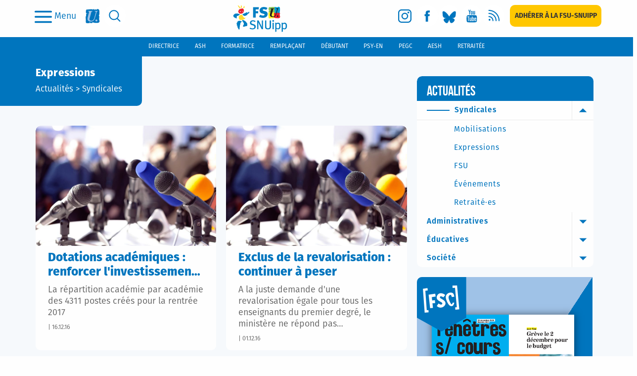

--- FILE ---
content_type: text/html; charset=utf-8
request_url: https://www2.snuipp.fr/actualites/categories/expressions?year=2016
body_size: 150373
content:
<!DOCTYPE html>
<!--[if lt IE 7]>      <html lang="en" class="no-js lt-ie9 lt-ie8 lt-ie7"> <![endif]-->
<!--[if IE 7]>         <html lang="en" class="no-js lt-ie9 lt-ie8"> <![endif]-->
<!--[if IE 8]>         <html lang="en" class="no-js lt-ie9"> <![endif]-->
<!--[if gt IE 8]><!-->

<!-- paulirish.com/2008/conditional-stylesheets-vs-css-hacks-answer-neither/ -->
<!--[if lt IE 7 ]> <html lang="fr" class="no-js ie6"> <![endif]-->
<!--[if IE 7 ]>    <html lang="fr" class="no-js ie7"> <![endif]-->
<!--[if IE 8 ]>    <html lang="fr" class="no-js ie8"> <![endif]-->
<!--[if IE 9 ]>    <html lang="fr" class="no-js ie9"> <![endif]-->
<!--[if (gt IE 9)|!(IE)]><!--> <html lang="fr" class="no-js" prefix="og: http://ogp.me/ns#"> <!--<![endif]-->

  <head itemscope itemtype="http://schema.org/WebPage">
    <meta charset='utf-8' />
<!--[if IE]><meta http-equiv="X-UA-Compatible" content="IE=Edge,chrome=IE7" /><![endif]-->

<link rel="shortcut icon" type="image/x-icon" href="/assets/favicon-e68e6bc4960eb6312135ca912c22bf5ad4c7720f1fcdb1965af42d757ab3f0a6.ico" />


<!--  Seo title -->
<title>FSU-SNUipp</title>


  <!-- Social networks -->


  <!-- Img cards for litterature posts -->

  <!--  Seo description -->

  <meta name="description" content="Site du Syndicat National Unitaire des Instituteurs, Professeurs des Écoles et PEGC, affilié à la FSU"/>

  <!-- Open Graph data -->

  <meta property="og:site_name" content="SNUipp.fr" />
  <meta property="og:locale" content="fr_FR" />
	<meta property="og:title" content="Expressions" />
	<meta property="og:description" content="Site du Syndicat National Unitaire des Instituteurs, Professeurs des Écoles et PEGC, affilié à la FSU" />
	<meta property="og:url" content="https://www2.snuipp.fr/actualites/categories/expressions?year=2016" />
	<meta property="og:type" content="article" />
  <meta property="og:image" content="https://www2.snuipp.fr/assets/logo-1a907a51726a89d262d44c4d185c6f717f3c0a4c654c4ef66d800d19cb9f84f5.jpg" />
    <meta property="og:image:type" content="image/jpg" />
  <meta property="og:image:width" content="600" />
  <meta property="og:image:height" content="600" />
  <meta property="article:published_time" content="2016-05-24 16:19:52 +0200" />
  <meta property="article:modified_time" content="2016-05-24 16:19:52 +0200" />


<link rel="stylesheet" media="screen" href="/assets/refinery/blog/frontend-eae2252769722424f86628a7ee9ba4555d60e066f708fd559ec55c0ed94eea03.css" />



    
    <meta name="viewport" content="width=device-width, initial-scale=1" />

    <link rel="stylesheet" media="all" href="/assets/application-0e7c53951da19de7f57d2a04343b2167110a2e84b289922748087a22c2bed6b4.css" />


      <script defer data-domain="snuipp.fr" src="https://plausible.io/js/script.js"></script>


    <script src="/assets/modernizr-min-2a979de4edb3da7fd3059c7087e81b247c48cd317a3ec61fb3f6026af8987341.js"></script>

  </head>
  <body id="page">
        <div id="page_container">
      <header>
        

<p class="print-header visible-print-block">
  <strong>FSU-SNUipp - Site du Syndicat National Unitaire des Instituteurs, Professeurs des Écoles et PEGC,
    affilié à la FSU</strong>
</p>
<div class="navbar-wrapper hidden-print">
  <div class="scrolling-up">
    <nav class="navbar-mobile hidden-lg">
  <div class="flex-content">
    <button class="modal-toggle" data-toggle="modal" type="button" data-target="#search-modal" aria-label="search">
      <svg class="svg-search fill-blue">
        <use xlink:href="https://www2.snuipp.fr/assets/sprites-0a7011cd13b4483f9ed20bb2f2d9ae412f862d3a8bc000d4282343874ece5d4a.svg#icon-search" />
      </svg>
    </button>

    <a class="logo" aria-label="logo" href="/">
      <img class="logo-svg" src="/assets/logo-a5a1d269ab4b837e167e4215cfbcd3cf148051e644e93ad2db9c63d1cf5e3dbd.svg" alt="Logo a5a1d269ab4b837e167e4215cfbcd3cf148051e644e93ad2db9c63d1cf5e3dbd" />
</a>
    <button id="mega-menu-btn" class="burger-menu-btn" type="button" data-toggle="collapse"
    data-target="#mega-menu-open" aria-expanded="false" aria-controls="mega-menu-open"
    on="tap:amp-sidebar.toggle">
      <img src="/assets/icons/icon-menu-a08d2eff7f3521bc8ffee3464f7cef3c48614eb39873781ba08111ca63fda99c.svg" alt="Icon menu a08d2eff7f3521bc8ffee3464f7cef3c48614eb39873781ba08111ca63fda99c" />
      <p class="label-menu">Menu</p>
    </button>
  </div>
</nav>
    
<div class="header-bar hidden-xs hidden-sm hidden-md">
  <div class="flex-content">
    <ul class="nav-link">
      <li class="flex-row">
        <button id="mega-menu-btn" class="burger-menu-btn" type="button" data-toggle="collapse"
        data-target="#mega-menu-open" aria-expanded="false" aria-controls="mega-menu-open"
        on="tap:amp-sidebar.toggle">
          <img src="/assets/icons/icon-menu-a08d2eff7f3521bc8ffee3464f7cef3c48614eb39873781ba08111ca63fda99c.svg" alt="Icon menu a08d2eff7f3521bc8ffee3464f7cef3c48614eb39873781ba08111ca63fda99c" />
          <p class="label-menu">Menu</p>
        </button>
      </li>
      <li>
        <a href="http://www.fsu.fr/" class="social fsu" title="Vers le site FSU" target="_blank" rel="noopener"
        aria-label="fsu">
          <svg class="img-desk regular-shape">
            <use xlink:href="https://www2.snuipp.fr/assets/sprites-0a7011cd13b4483f9ed20bb2f2d9ae412f862d3a8bc000d4282343874ece5d4a.svg#desk-logo-mini-fsu" />
          </svg>
          <svg class="img-hover regular-shape">
            <use xlink:href="https://www2.snuipp.fr/assets/sprites-0a7011cd13b4483f9ed20bb2f2d9ae412f862d3a8bc000d4282343874ece5d4a.svg#desk-logo-mini-fsu-hover" />
          </svg>
        </a>
      </li>
      <li>
        <a class="social search" href="#" data-toggle="modal" data-target="#search-modal" aria-label="search">
          <svg class="img-desk regular-shape">
            <use xlink:href="https://www2.snuipp.fr/assets/sprites-0a7011cd13b4483f9ed20bb2f2d9ae412f862d3a8bc000d4282343874ece5d4a.svg#icon-desk-search" />
          </svg>
          <svg class="img-hover regular-shape">
            <use xlink:href="https://www2.snuipp.fr/assets/sprites-0a7011cd13b4483f9ed20bb2f2d9ae412f862d3a8bc000d4282343874ece5d4a.svg#icon-desk-search-hover" />
          </svg>
        </a>
      </li>
    </ul>

    <a class="logo" aria-label="logo" href="/">
      <img class="logo-svg" src="/assets/logo-a5a1d269ab4b837e167e4215cfbcd3cf148051e644e93ad2db9c63d1cf5e3dbd.svg" alt="Logo a5a1d269ab4b837e167e4215cfbcd3cf148051e644e93ad2db9c63d1cf5e3dbd" />
</a>
    <ul class="nav-link social-links">
        

    <li>
        <a class="social instagram" target="_blank" rel="noopener" aria-label="instagram" href="https://www.instagram.com/fsu_snuipp/">
            <svg class="img-desk regular-shape">
    <use href="https://www2.snuipp.fr/assets/sprites-0a7011cd13b4483f9ed20bb2f2d9ae412f862d3a8bc000d4282343874ece5d4a.svg#icon-desk-insta"/>
</svg>
<svg class="img-hover regular-shape">
    <use href="https://www2.snuipp.fr/assets/sprites-0a7011cd13b4483f9ed20bb2f2d9ae412f862d3a8bc000d4282343874ece5d4a.svg#icon-desk-insta-hover" />
</svg>
</a>        <span class="sr-only">Vers la page Instagram</span>
    </li>

        

    <li>
        <a class="social fb" target="_blank" rel="noopener" aria-label="facebook" href="https://www.facebook.com/snuipp/">
            <svg class="img-desk regular-shape">
    <use href="https://www2.snuipp.fr/assets/sprites-0a7011cd13b4483f9ed20bb2f2d9ae412f862d3a8bc000d4282343874ece5d4a.svg#icon-desk-fb"/>
</svg>
<svg class="img-hover regular-shape">
    <use href="https://www2.snuipp.fr/assets/sprites-0a7011cd13b4483f9ed20bb2f2d9ae412f862d3a8bc000d4282343874ece5d4a.svg#icon-desk-fb-hover" />
</svg>
</a>        <span class="sr-only">Vers la page Facebook</span>
    </li>

        

    <li>
        <a class="social bluesky" target="_blank" rel="noopener" aria-label="bluesky" href="https://bsky.app/profile/fsu-snuipp.bsky.social">
            <svg class="img-desk regular-shape">
    <use href="https://www2.snuipp.fr/assets/sprites-0a7011cd13b4483f9ed20bb2f2d9ae412f862d3a8bc000d4282343874ece5d4a.svg#icon-desk-bluesky"/>
</svg>
<svg class="img-hover regular-shape">
    <use href="https://www2.snuipp.fr/assets/sprites-0a7011cd13b4483f9ed20bb2f2d9ae412f862d3a8bc000d4282343874ece5d4a.svg#icon-desk-bluesky-hover" />
</svg>
</a>        <span class="sr-only">Vers le profil Bluesky</span>
    </li>

        

    <li>
        <a class="social youtube" target="_blank" rel="noopener" aria-label="youtube" href="https://www.youtube.com/channel/UCwu5NiRNTaKFKLaT_FLB7pQ/videos">
            <svg class="img-desk regular-shape">
    <use href="https://www2.snuipp.fr/assets/sprites-0a7011cd13b4483f9ed20bb2f2d9ae412f862d3a8bc000d4282343874ece5d4a.svg#icon-desk-youtube"/>
</svg>
<svg class="img-hover regular-shape">
    <use href="https://www2.snuipp.fr/assets/sprites-0a7011cd13b4483f9ed20bb2f2d9ae412f862d3a8bc000d4282343874ece5d4a.svg#icon-desk-youtube-hover" />
</svg>
</a>        <span class="sr-only">Vers la chaîne Youtube</span>
    </li>

        

    <li>
        <a class="social rss" target="_blank" rel="noopener" aria-label="rss" href="/pages/syndication">
            <svg class="img-desk regular-shape">
    <use href="https://www2.snuipp.fr/assets/sprites-0a7011cd13b4483f9ed20bb2f2d9ae412f862d3a8bc000d4282343874ece5d4a.svg#icon-desk-rss"/>
</svg>
<svg class="img-hover regular-shape">
    <use href="https://www2.snuipp.fr/assets/sprites-0a7011cd13b4483f9ed20bb2f2d9ae412f862d3a8bc000d4282343874ece5d4a.svg#icon-desk-rss-hover" />
</svg>
</a>        <span class="sr-only">Vers les flux RSS</span>
    </li>

        

    <li>
        <a class="btn subscription" aria-label="subscription" href="https://adherer.snuipp.fr/">
            <span>Adhérer à la FSU-SNUIPP</span>
</a>        <span class="sr-only">Adhérer à la FSU-SNUipp</span>
    </li>

    </ul>
  </div>
</div>
<div class="collapse" id="mega-menu-open">
  
<div class="mobile-menu hidden-sm hidden-md hidden-lg">
  <div class="header-menu">
    <a title="Adhérer à la FSU-SNUipp" class="btn subscription" aria-label="subscription" href="https://adherer.snuipp.fr/">
      Adhérer à la FSU-SNUIPP
</a>    <div class="close_icon">
      <img src="/assets/icons/icon-quit-2f361d6d56067579e2ab0a3aa450c39cfef0649e29dc5f400948d9bde944397e.svg" alt="Icon quit 2f361d6d56067579e2ab0a3aa450c39cfef0649e29dc5f400948d9bde944397e" />
    </div>
  </div>
  <ul class="menu">
      <li>
        <button class="a-like actualites toogle-item" data-toggle="collapse"
          data-target="#submenu-actualites" aria-expanded="false"
          aria-controls="submenu-actualites">
            Actualités
        </button>
          <ul class="sub_menu collapse" id="submenu-actualites">
              <li>
                <button class="a-like slide-item sub_item">
                  Syndicales
                </button>
                    <ul class="sub_sub_menu sub_sub_category" id="submenu-syndicales">
                          <li id="subcategory-mobilisations" class="slide-item">
                            <a href="/actualites/categories/mobilisations">Mobilisations</a>
                          </li>
                          <li id="subcategory-expressions" class="slide-item">
                            <a href="/actualites/categories/expressions">Expressions</a>
                          </li>
                          <li id="subcategory-federale" class="slide-item">
                            <a href="/actualites/categories/federale">FSU</a>
                          </li>
                          <li id="subcategory-evenements" class="slide-item">
                            <a href="/actualites/categories/evenements">Événements</a>
                          </li>
                          <li id="subcategory-retraite-es" class="slide-item">
                            <a href="/actualites/categories/retraite-es">Retraité·es</a>
                          </li>
                      
                      
                    </ul>
              </li>
              <li>
                <button class="a-like slide-item sub_item">
                  Administratives
                </button>
                    <ul class="sub_sub_menu sub_sub_category" id="submenu-administratives">
                          <li id="subcategory-carrieres-et-salaires" class="slide-item">
                            <a href="/actualites/categories/carrieres-et-salaires">Carrières et salaires</a>
                          </li>
                      
                      
                    </ul>
              </li>
              <li>
                <button class="a-like slide-item sub_item">
                  Éducatives
                </button>
                    <ul class="sub_sub_menu sub_sub_category" id="submenu-educatives">
                          <li id="subcategory-l-ecole-et-la-classe" class="slide-item">
                            <a href="/actualites/categories/l-ecole-et-la-classe">L&#39;école et la classe</a>
                          </li>
                          <li class="item">
    <a href="/literature_posts/literature_columns">Fenêtres sur Livres</a>
    </li>

                          <li class="item">
    <a href="/pages/lire-sortir-a-voir-interviews">Lire sortir, à voir, interviews</a>
    </li>

                    </ul>
              </li>
              <li>
                <button class="a-like slide-item sub_item">
                  Société
                </button>
                    <ul class="sub_sub_menu sub_sub_category" id="submenu-societe">
                          <li id="subcategory-international" class="slide-item">
                            <a href="/actualites/categories/international">International</a>
                          </li>
                          <li id="subcategory-droits-des-enfants-droits-humains" class="slide-item">
                            <a href="/actualites/categories/droits-des-enfants-droits-humains">Droits des enfants, droits humains</a>
                          </li>
                          <li id="subcategory-questions-sociales-et-ecologiques" class="slide-item">
                            <a href="/actualites/categories/questions-sociales-et-ecologiques">Questions sociales et écologiques</a>
                          </li>
                          <li id="subcategory-solidarités" class="slide-item">
                            <a href="/actualites/categories/solidarit%C3%A9s">Solidarités.</a>
                          </li>
                      
                      
                    </ul>
              </li>
          </ul>
      </li>
        <li>
  <button type="button" data-toggle="collapse" class="toogle-item a-like" data-target="#submenu-metier"
    aria-expanded="false" aria-controls="submenu-metier">
    Métier
  </button>
    <ul class="sub_menu collaspe collapse" id="submenu-metier">
          <li>
            <button type="button" class="a-like slide-item sub_item">
              École
            </button>
                  <ul class="sub_sub_menu sub_sub_category">
                      <li>
                        <a href="/pages/le-systeme-educatif">Le système éducatif</a>
                      </li>
                      <li>
                        <a href="/pages/la-maternelle">La maternelle</a>
                      </li>
                      <li>
                        <a href="/pages/lelementaire">L&#39;élémentaire</a>
                      </li>
                      <li>
                        <a href="/pages/le-college">Le collège</a>
                      </li>
                      <li>
                        <a href="/pages/leducation-prioritaire">L&#39;éducation prioritaire</a>
                      </li>
                  </ul>
          </li>
          <li>
            <button type="button" class="a-like slide-item sub_item">
              Enseignant
            </button>
                  <ul class="sub_sub_menu sub_sub_category">
                      <li>
                        <a href="/pages/carriere">Carrière</a>
                      </li>
                      <li>
                        <a href="/pages/formation">Formation</a>
                      </li>
                      <li>
                        <a href="/pages/retraite">Retraite</a>
                      </li>
                  </ul>
          </li>
          <li>
            <button type="button" class="a-like slide-item sub_item">
              Élève
            </button>
                  <ul class="sub_sub_menu sub_sub_category">
                      <li>
                        <a href="/pages/vie-de-leleve">Vie de l&#39;élève</a>
                      </li>
                      <li>
                        <a href="/pages/besoins-educatifs-particuliers">Besoins éducatifs particuliers</a>
                      </li>
                      <li>
                        <a href="/pages/ecole-et-familles">Ecole et familles</a>
                      </li>
                  </ul>
          </li>
    </ul>
</li>
        <li>
  <button type="button" class="slide-item sub_item a-like ressources">
    Ressources
  </button>
    <ul class="sub_sub_menu sub_sub_category" id="submenu-ressources">
          <li>
            <a href="/pages/fenetres-sur-cours">Fenêtres Sur Cours</a>
          </li>
          <li>
            <a href="/pages/lu-au-bo">Lu au B.O.</a>
          </li>
          <li>
            <a href="/pages/des-outils-pour-la-classe">Des outils pour la classe</a>
          </li>
          <li>
            <a href="/pages/du-cote-de-la-recherche">Du côté de la recherche</a>
          </li>
          <li>
            <a href="/pages/ouvrages-jeunesse">Ouvrages Jeunesse</a>
          </li>
          <li>
            <a href="/pages/des-liens-utiles">Des liens utiles</a>
          </li>
          <li>
            <a href="/pages/les-dossiers-de-fenetres">Les dossiers de Fenêtres</a>
          </li>
          <li>
            <a href="/pages/lire-sortir-a-voir-interviews">Lire sortir, à voir, interviews</a>
          </li>
    </ul>
</li>
        <li>
  <button type="button" class="slide-item sub_item a-like syndicat">
    Syndicat
  </button>
    <ul class="sub_sub_menu sub_sub_category" id="submenu-syndicat">
          <li>
            <a href="/pages/qui-sommes-nous">Qui sommes-nous ?</a>
          </li>
          <li>
            <a href="/pages/la-fsu-snuipp-dans-les-departements">La FSU-SNUipp dans les départements</a>
          </li>
          <li>
            <a href="/pages/publications">Publications</a>
          </li>
          <li>
            <a href="/pages/salle-de-presse">Salle de presse</a>
          </li>
          <li>
            <a href="/pages/nous-contacter">Nous contacter</a>
          </li>
          <li>
            <a href="/pages/les-instances">Les instances</a>
          </li>
          <li>
            <a href="/pages/adherer-a-la-fsu-snuipp">Adhérer à la FSU-SNUipp</a>
          </li>
          <li>
            <a href="/pages/la-fsu">La FSU</a>
          </li>
    </ul>
</li>
  </ul>
    <div class="functions-bar-container hidden-md hidden-lg">
  <ul class="functions-bar">
    <!-- generates a fifty chance to get a male or female navigation bar for the positions -->
      <li id="directeur">
        <a href="/pages/directeur">
          <span class="text-uppercase">
            directrice
          </span>
</a>      </li>
      <li id="ash">
        <a href="/pages/ash">
          <span class="text-uppercase">
            ash
          </span>
</a>      </li>
      <li id="formateur">
        <a href="/pages/formateur">
          <span class="text-uppercase">
            formatrice
          </span>
</a>      </li>
      <li id="remplacant">
        <a href="/pages/remplacant">
          <span class="text-uppercase">
            remplaçant
          </span>
</a>      </li>
      <li id="debutant">
        <a href="/pages/debutant">
          <span class="text-uppercase">
            débutante
          </span>
</a>      </li>
      <li id="psy-en">
        <a href="/pages/psy-en">
          <span class="text-uppercase">
            psy-en
          </span>
</a>      </li>
      <li id="pegc">
        <a href="/pages/pegc">
          <span class="text-uppercase">
            pegc
          </span>
</a>      </li>
      <li id="aesh">
        <a href="/pages/aesh">
          <span class="text-uppercase">
            aesh
          </span>
</a>      </li>
      <li id="retraitee">
        <a href="/pages/retraitee">
          <span class="text-uppercase">
            retraité
          </span>
</a>      </li>
  </ul>
</div>
  <div class="footer-menu">
    
<ul class="social-links">
    

    <li>
        <a class="social instagram" target="_blank" rel="noopener" aria-label="instagram" href="https://www.instagram.com/fsu_snuipp/">
            <img class="img-desk regular-shape" src="/assets/icons/icon-insta-a0817c20a289fef8bff913e6628a241b690adbbffbea229a27dacfb6cf1cead1.svg" alt="Icon insta a0817c20a289fef8bff913e6628a241b690adbbffbea229a27dacfb6cf1cead1" />
</a>        <span class="sr-only">Vers la page Instagram</span>
    </li>

    

    <li>
        <a class="social fb" target="_blank" rel="noopener" aria-label="facebook" href="https://www.facebook.com/snuipp/">
            <img class="img-desk regular-shape" src="/assets/icons/icon-fb-72cc4dbe830ceb58b1558f6e0d8e7538450b35ef354de0f978b560cb752cc1f1.svg" alt="Icon fb 72cc4dbe830ceb58b1558f6e0d8e7538450b35ef354de0f978b560cb752cc1f1" />
</a>        <span class="sr-only">Vers la page Facebook</span>
    </li>

    

    <li>
        <a class="social bluesky" target="_blank" rel="noopener" aria-label="bluesky" href="https://bsky.app/profile/fsu-snuipp.bsky.social">
            <img class="img-desk regular-shape" src="/assets/icons/icon-bluesky-ce50dc757ab29989b89afc6ee339453d23037553163e70a58fb46573c2ccc51b.svg" alt="Icon bluesky ce50dc757ab29989b89afc6ee339453d23037553163e70a58fb46573c2ccc51b" />
</a>        <span class="sr-only">Vers le profil Bluesky</span>
    </li>

    

    <li>
        <a class="social youtube" target="_blank" rel="noopener" aria-label="youtube" href="https://www.youtube.com/channel/UCwu5NiRNTaKFKLaT_FLB7pQ/videos">
            <img class="img-desk regular-shape" src="/assets/icons/icon_youtube-62fae73e2be7e351194b848cfa604888d1e121d59dc01f2438ef5d49409aa928.svg" alt="Icon youtube 62fae73e2be7e351194b848cfa604888d1e121d59dc01f2438ef5d49409aa928" />
</a>        <span class="sr-only">Vers la chaîne Youtube</span>
    </li>

    

    <li>
        <a class="social rss" target="_blank" rel="noopener" aria-label="rss" href="/pages/syndication">
            <img class="img-desk regular-shape" src="/assets/icons/icon_flux-513cc49e9dd9cced44ebec19e63cd6ed6b866b984552f022ed68fafe4a6f92de.svg" alt="Icon flux 513cc49e9dd9cced44ebec19e63cd6ed6b866b984552f022ed68fafe4a6f92de" />
</a>        <span class="sr-only">Vers les flux RSS</span>
    </li>

    

    <li>
        <a class="btn subscription" aria-label="subscription" href="https://adherer.snuipp.fr/">
            <span>Adhérer à la FSU-SNUIPP</span>
</a>        <span class="sr-only">Adhérer à la FSU-SNUipp</span>
    </li>

</ul>
  </div>
</div>

  
  <div class="tablet-menu hidden-xs hidden-lg">
    <div class="header-menu">
      <div class="close_icon">
        <img src="/assets/icons/icon-quit-2f361d6d56067579e2ab0a3aa450c39cfef0649e29dc5f400948d9bde944397e.svg" alt="Icon quit 2f361d6d56067579e2ab0a3aa450c39cfef0649e29dc5f400948d9bde944397e" />
      </div>
      
<ul class="social-links">
    

    <li>
        <a class="social instagram" target="_blank" rel="noopener" aria-label="instagram" href="https://www.instagram.com/fsu_snuipp/">
            <img class="img-desk regular-shape" src="/assets/icons/icon-insta-a0817c20a289fef8bff913e6628a241b690adbbffbea229a27dacfb6cf1cead1.svg" alt="Icon insta a0817c20a289fef8bff913e6628a241b690adbbffbea229a27dacfb6cf1cead1" />
</a>        <span class="sr-only">Vers la page Instagram</span>
    </li>

    

    <li>
        <a class="social fb" target="_blank" rel="noopener" aria-label="facebook" href="https://www.facebook.com/snuipp/">
            <img class="img-desk regular-shape" src="/assets/icons/icon-fb-72cc4dbe830ceb58b1558f6e0d8e7538450b35ef354de0f978b560cb752cc1f1.svg" alt="Icon fb 72cc4dbe830ceb58b1558f6e0d8e7538450b35ef354de0f978b560cb752cc1f1" />
</a>        <span class="sr-only">Vers la page Facebook</span>
    </li>

    

    <li>
        <a class="social bluesky" target="_blank" rel="noopener" aria-label="bluesky" href="https://bsky.app/profile/fsu-snuipp.bsky.social">
            <img class="img-desk regular-shape" src="/assets/icons/icon-bluesky-ce50dc757ab29989b89afc6ee339453d23037553163e70a58fb46573c2ccc51b.svg" alt="Icon bluesky ce50dc757ab29989b89afc6ee339453d23037553163e70a58fb46573c2ccc51b" />
</a>        <span class="sr-only">Vers le profil Bluesky</span>
    </li>

    

    <li>
        <a class="social youtube" target="_blank" rel="noopener" aria-label="youtube" href="https://www.youtube.com/channel/UCwu5NiRNTaKFKLaT_FLB7pQ/videos">
            <img class="img-desk regular-shape" src="/assets/icons/icon_youtube-62fae73e2be7e351194b848cfa604888d1e121d59dc01f2438ef5d49409aa928.svg" alt="Icon youtube 62fae73e2be7e351194b848cfa604888d1e121d59dc01f2438ef5d49409aa928" />
</a>        <span class="sr-only">Vers la chaîne Youtube</span>
    </li>

    

    <li>
        <a class="social rss" target="_blank" rel="noopener" aria-label="rss" href="/pages/syndication">
            <img class="img-desk regular-shape" src="/assets/icons/icon_flux-513cc49e9dd9cced44ebec19e63cd6ed6b866b984552f022ed68fafe4a6f92de.svg" alt="Icon flux 513cc49e9dd9cced44ebec19e63cd6ed6b866b984552f022ed68fafe4a6f92de" />
</a>        <span class="sr-only">Vers les flux RSS</span>
    </li>

    

    <li>
        <a class="btn subscription" aria-label="subscription" href="https://adherer.snuipp.fr/">
            <span>Adhérer à la FSU-SNUIPP</span>
</a>        <span class="sr-only">Adhérer à la FSU-SNUipp</span>
    </li>

</ul>
    </div>
    <ul class="menu">
        <li class="dropdown">
          <button class="button-left a-like dropdown-toggle toogle-item" type="button"
            id="dropdown-Actualités" aria-haspopup="true" aria-expanded="false">
            Actualités
          </button>
            <ul class="sub_menu dropdown-menu" aria-labelledby="dropdown-Actualités">
                <li class="dropdown-item">
                  <button class="a-like slide-item sub_item" type="button" data-toggle="collapse"
                    data-target="#collapse-Syndicales" aria-expanded="false"
                    aria-controls="collapse-Syndicales">
                    Syndicales
                  </button>
                      <ul class="sub_sub_menu_tablet collapse" id="collapse-Syndicales">
                            <li class="Mobilisations">
                              <a href="/actualites/categories/mobilisations">Mobilisations</a>
                            </li>
                            <li class="Expressions">
                              <a href="/actualites/categories/expressions">Expressions</a>
                            </li>
                            <li class="FSU">
                              <a href="/actualites/categories/federale">FSU</a>
                            </li>
                            <li class="Événements">
                              <a href="/actualites/categories/evenements">Événements</a>
                            </li>
                            <li class="Retraité·es">
                              <a href="/actualites/categories/retraite-es">Retraité·es</a>
                            </li>
                        
                        
                      </ul>
                </li>
                <li class="dropdown-item">
                  <button class="a-like slide-item sub_item" type="button" data-toggle="collapse"
                    data-target="#collapse-Administratives" aria-expanded="false"
                    aria-controls="collapse-Administratives">
                    Administratives
                  </button>
                      <ul class="sub_sub_menu_tablet collapse" id="collapse-Administratives">
                            <li class="Carrières et salaires">
                              <a href="/actualites/categories/carrieres-et-salaires">Carrières et salaires</a>
                            </li>
                        
                        
                      </ul>
                </li>
                <li class="dropdown-item">
                  <button class="a-like slide-item sub_item" type="button" data-toggle="collapse"
                    data-target="#collapse-Éducatives" aria-expanded="false"
                    aria-controls="collapse-Éducatives">
                    Éducatives
                  </button>
                      <ul class="sub_sub_menu_tablet collapse" id="collapse-Éducatives">
                            <li class="L&#39;école et la classe">
                              <a href="/actualites/categories/l-ecole-et-la-classe">L&#39;école et la classe</a>
                            </li>
                            <li class="item">
    <a href="/literature_posts/literature_columns">Fenêtres sur Livres</a>
    </li>

                            <li class="item">
    <a href="/pages/lire-sortir-a-voir-interviews">Lire sortir, à voir, interviews</a>
    </li>

                      </ul>
                </li>
                <li class="dropdown-item">
                  <button class="a-like slide-item sub_item" type="button" data-toggle="collapse"
                    data-target="#collapse-Société" aria-expanded="false"
                    aria-controls="collapse-Société">
                    Société
                  </button>
                      <ul class="sub_sub_menu_tablet collapse" id="collapse-Société">
                            <li class="International">
                              <a href="/actualites/categories/international">International</a>
                            </li>
                            <li class="Droits des enfants, droits humains">
                              <a href="/actualites/categories/droits-des-enfants-droits-humains">Droits des enfants, droits humains</a>
                            </li>
                            <li class="Questions sociales et écologiques">
                              <a href="/actualites/categories/questions-sociales-et-ecologiques">Questions sociales et écologiques</a>
                            </li>
                            <li class="Solidarités.">
                              <a href="/actualites/categories/solidarit%C3%A9s">Solidarités.</a>
                            </li>
                        
                        
                      </ul>
                </li>
            </ul>
        </li>
            <li class="dropdown">
              <button type="button" class="button-left toogle-item a-like dropdown-toggle"
                id="dropdown-Métier" aria-haspopup="true" aria-expanded="false">
                Métier
              </button>
                <ul class="sub_menu dropdown-menu" aria-labelledby="dropdown-Métier">
                      <li class="dropdown-item">
                        <button type="button" class="a-like slide-item sub_item" data-toggle="collapse"
                          data-target="#collapse-École" aria-expanded="false"
                          aria-controls="collapse-École">
                          École
                        </button>
                              <ul class="collapse sub_sub_menu_tablet" id="collapse-École">
                                  <li>
                                    <a href="/pages/le-systeme-educatif">Le système éducatif</a>
                                  </li>
                                  <li>
                                    <a href="/pages/la-maternelle">La maternelle</a>
                                  </li>
                                  <li>
                                    <a href="/pages/lelementaire">L&#39;élémentaire</a>
                                  </li>
                                  <li>
                                    <a href="/pages/le-college">Le collège</a>
                                  </li>
                                  <li>
                                    <a href="/pages/leducation-prioritaire">L&#39;éducation prioritaire</a>
                                  </li>
                              </ul>
                      </li>
                      <li class="dropdown-item">
                        <button type="button" class="a-like slide-item sub_item" data-toggle="collapse"
                          data-target="#collapse-Enseignant" aria-expanded="false"
                          aria-controls="collapse-Enseignant">
                          Enseignant
                        </button>
                              <ul class="collapse sub_sub_menu_tablet" id="collapse-Enseignant">
                                  <li>
                                    <a href="/pages/carriere">Carrière</a>
                                  </li>
                                  <li>
                                    <a href="/pages/formation">Formation</a>
                                  </li>
                                  <li>
                                    <a href="/pages/retraite">Retraite</a>
                                  </li>
                              </ul>
                      </li>
                      <li class="dropdown-item">
                        <button type="button" class="a-like slide-item sub_item" data-toggle="collapse"
                          data-target="#collapse-Élève" aria-expanded="false"
                          aria-controls="collapse-Élève">
                          Élève
                        </button>
                              <ul class="collapse sub_sub_menu_tablet" id="collapse-Élève">
                                  <li>
                                    <a href="/pages/vie-de-leleve">Vie de l&#39;élève</a>
                                  </li>
                                  <li>
                                    <a href="/pages/besoins-educatifs-particuliers">Besoins éducatifs particuliers</a>
                                  </li>
                                  <li>
                                    <a href="/pages/ecole-et-familles">Ecole et familles</a>
                                  </li>
                              </ul>
                      </li>
                </ul>
            </li>
            <li class="dropdown">
              <button type="button" class="button-left toogle-item a-like dropdown-toggle"
                id="dropdown-Ressources" aria-haspopup="true" aria-expanded="false">
                Ressources
              </button>
                <ul class="sub_menu dropdown-menu" aria-labelledby="dropdown-Ressources">
                      <li>
                        <a href="/pages/fenetres-sur-cours">Fenêtres Sur Cours</a>
                      </li>
                      <li>
                        <a href="/pages/lu-au-bo">Lu au B.O.</a>
                      </li>
                      <li>
                        <a href="/pages/des-outils-pour-la-classe">Des outils pour la classe</a>
                      </li>
                      <li>
                        <a href="/pages/du-cote-de-la-recherche">Du côté de la recherche</a>
                      </li>
                      <li>
                        <a href="/pages/ouvrages-jeunesse">Ouvrages Jeunesse</a>
                      </li>
                      <li>
                        <a href="/pages/des-liens-utiles">Des liens utiles</a>
                      </li>
                      <li>
                        <a href="/pages/les-dossiers-de-fenetres">Les dossiers de Fenêtres</a>
                      </li>
                      <li>
                        <a href="/pages/lire-sortir-a-voir-interviews">Lire sortir, à voir, interviews</a>
                      </li>
                </ul>
            </li>
            <li class="dropdown">
              <button type="button" class="button-left toogle-item a-like dropdown-toggle"
                id="dropdown-Syndicat" aria-haspopup="true" aria-expanded="false">
                Syndicat
              </button>
                <ul class="sub_menu dropdown-menu" aria-labelledby="dropdown-Syndicat">
                      <li>
                        <a href="/pages/qui-sommes-nous">Qui sommes-nous ?</a>
                      </li>
                      <li>
                        <a href="/pages/la-fsu-snuipp-dans-les-departements">La FSU-SNUipp dans les départements</a>
                      </li>
                      <li>
                        <a href="/pages/publications">Publications</a>
                      </li>
                      <li>
                        <a href="/pages/salle-de-presse">Salle de presse</a>
                      </li>
                      <li>
                        <a href="/pages/nous-contacter">Nous contacter</a>
                      </li>
                      <li>
                        <a href="/pages/les-instances">Les instances</a>
                      </li>
                      <li>
                        <a href="/pages/adherer-a-la-fsu-snuipp">Adhérer à la FSU-SNUipp</a>
                      </li>
                      <li>
                        <a href="/pages/la-fsu">La FSU</a>
                      </li>
                </ul>
            </li>
    </ul>
    
<div class="fsc-mega-menu">
    <a href="/publications/fsc_publications/606">
            <img src="/system/images/W1siZiIsIjIwMjYvMDEvMDcvMmkxd2poNnY3bV81NDM2MTIyMF8xNTE0NjNfMTc2Nzc3NDQ4NC5wbmciXSxbInAiLCJ0aHVtYiIsIjI4OHgzODkiXSxbInAiLCJjb252ZXJ0IiwiLXF1YWxpdHkgODAiXV0/54361220-151463-1767774484.png" alt="54361220 151463 1767774484" />
</a>    <div class="details">
      <a href="/publications/fsc_publications/606">
        <p class="strong">Lire le journal</p>
</a>      <p>N°508 novembre 2025</p>
    </div>
</div>

      <div class="background-dropdown"></div>
  </div>
  <div class="desktop-menu hidden-xs hidden-sm
        hidden-md">
  <div class="container-fluid">
    <div class='header-menu row'>
      <div class="close_icon col-lg-2">
        <img src="/assets/icons/icon-quit-2f361d6d56067579e2ab0a3aa450c39cfef0649e29dc5f400948d9bde944397e.svg" alt="Icon quit 2f361d6d56067579e2ab0a3aa450c39cfef0649e29dc5f400948d9bde944397e" />
      </div>
      <div class="col-lg-offset-1 col-lg-3 search-newsletters">
        <a class="search" href="#" data-toggle="modal" data-target="#search-modal" aria-label="search">
          <img src="/assets/icons/icon-search-34bc27b0a47da931c67aadbd8889fc9919deede1ba94094b13e5c2fffc007b6f.svg" alt="Icon search 34bc27b0a47da931c67aadbd8889fc9919deede1ba94094b13e5c2fffc007b6f" />
        </a>
          <a class="btn-menu-newsletter" href="https://abonnements.snuipp.fr">
    <img src="/assets/icons/icon_letter-ff5d858a03dfc49b835e758ec5039c33ee823c7f28787127d3c1eea82bb05166.svg" alt="Icon letter ff5d858a03dfc49b835e758ec5039c33ee823c7f28787127d3c1eea82bb05166" />
    <span>Newsletters</span
  ></a>

      </div>
      <div class="col-lg-5">
        
<ul class="social-links">
    

    <li>
        <a class="social instagram" target="_blank" rel="noopener" aria-label="instagram" href="https://www.instagram.com/fsu_snuipp/">
            <img class="img-desk regular-shape" src="/assets/icons/icon-insta-a0817c20a289fef8bff913e6628a241b690adbbffbea229a27dacfb6cf1cead1.svg" alt="Icon insta a0817c20a289fef8bff913e6628a241b690adbbffbea229a27dacfb6cf1cead1" />
</a>        <span class="sr-only">Vers la page Instagram</span>
    </li>

    

    <li>
        <a class="social fb" target="_blank" rel="noopener" aria-label="facebook" href="https://www.facebook.com/snuipp/">
            <img class="img-desk regular-shape" src="/assets/icons/icon-fb-72cc4dbe830ceb58b1558f6e0d8e7538450b35ef354de0f978b560cb752cc1f1.svg" alt="Icon fb 72cc4dbe830ceb58b1558f6e0d8e7538450b35ef354de0f978b560cb752cc1f1" />
</a>        <span class="sr-only">Vers la page Facebook</span>
    </li>

    

    <li>
        <a class="social bluesky" target="_blank" rel="noopener" aria-label="bluesky" href="https://bsky.app/profile/fsu-snuipp.bsky.social">
            <img class="img-desk regular-shape" src="/assets/icons/icon-bluesky-ce50dc757ab29989b89afc6ee339453d23037553163e70a58fb46573c2ccc51b.svg" alt="Icon bluesky ce50dc757ab29989b89afc6ee339453d23037553163e70a58fb46573c2ccc51b" />
</a>        <span class="sr-only">Vers le profil Bluesky</span>
    </li>

    

    <li>
        <a class="social youtube" target="_blank" rel="noopener" aria-label="youtube" href="https://www.youtube.com/channel/UCwu5NiRNTaKFKLaT_FLB7pQ/videos">
            <img class="img-desk regular-shape" src="/assets/icons/icon_youtube-62fae73e2be7e351194b848cfa604888d1e121d59dc01f2438ef5d49409aa928.svg" alt="Icon youtube 62fae73e2be7e351194b848cfa604888d1e121d59dc01f2438ef5d49409aa928" />
</a>        <span class="sr-only">Vers la chaîne Youtube</span>
    </li>

    

    <li>
        <a class="social rss" target="_blank" rel="noopener" aria-label="rss" href="/pages/syndication">
            <img class="img-desk regular-shape" src="/assets/icons/icon_flux-513cc49e9dd9cced44ebec19e63cd6ed6b866b984552f022ed68fafe4a6f92de.svg" alt="Icon flux 513cc49e9dd9cced44ebec19e63cd6ed6b866b984552f022ed68fafe4a6f92de" />
</a>        <span class="sr-only">Vers les flux RSS</span>
    </li>

    

    <li>
        <a class="btn subscription" aria-label="subscription" href="https://adherer.snuipp.fr/">
            <span>Adhérer à la FSU-SNUIPP</span>
</a>        <span class="sr-only">Adhérer à la FSU-SNUipp</span>
    </li>

</ul>
      </div>
    </div>
    <div class='row'>
      <div class='menu-left col-lg-2'>
          <button class="col-lg-12 button-left a-like dropdown-toggle" type="button" id="actualites"
            aria-haspopup="true" aria-expanded="false">
            Actualités
          </button>
          <button type="button" class="col-lg-12 button-left a-like dropdown-toggle" id="metier">
            Métier
          </button>
          <button type="button" class="col-lg-12 button-left a-like dropdown-toggle" id="ressources">
            Ressources
          </button>
          <button type="button" class="col-lg-12 button-left a-like dropdown-toggle" id="syndicat">
            Syndicat
          </button>
        <div class="clearfix-fsc"></div>
        
<div class="fsc-mega-menu">
    <a href="/publications/fsc_publications/606">
            <img src="/system/images/W1siZiIsIjIwMjYvMDEvMDcvMmkxd2poNnY3bV81NDM2MTIyMF8xNTE0NjNfMTc2Nzc3NDQ4NC5wbmciXSxbInAiLCJ0aHVtYiIsIjI4OHgzODkiXSxbInAiLCJjb252ZXJ0IiwiLXF1YWxpdHkgODAiXV0/54361220-151463-1767774484.png" alt="54361220 151463 1767774484" />
</a>    <div class="details">
      <a href="/publications/fsc_publications/606">
        <p class="strong">Lire le journal</p>
</a>      <p>N°508 novembre 2025</p>
    </div>
</div>

      </div>
      <div class='menu-right col-lg-offset-1 col-lg-8'>
        <div class="background"></div>
        <div class="menu-content">
              <div class="sub_menu" id="dropdown-actualites">
  <div class="row">
      <div class="col-lg-3 title">
        <a href="/actualites/categories/syndicales">Syndicales</a>
      </div>
      <div class="col-lg-3 title">
        <a href="/actualites/categories/administratives">Administratives</a>
      </div>
      <div class="col-lg-3 title">
        <a href="/actualites/categories/educatives">Éducatives</a>
      </div>
      <div class="col-lg-3 title">
        <a href="/actualites/categories/societe">Société</a>
      </div>
  </div>
  <div class="row">
        <div class="col-lg-3 items-list">
          <ul id="syndicales">
                <li class="Mobilisations item">
                  <a href="/actualites/categories/mobilisations">Mobilisations</a>
                </li>
                <li class="Expressions item">
                  <a href="/actualites/categories/expressions">Expressions</a>
                </li>
                <li class="FSU item">
                  <a href="/actualites/categories/federale">FSU</a>
                </li>
                <li class="Événements item">
                  <a href="/actualites/categories/evenements">Événements</a>
                </li>
                <li class="Retraité·es item">
                  <a href="/actualites/categories/retraite-es">Retraité·es</a>
                </li>
            
            
          </ul>
        </div>
        <div class="col-lg-3 items-list">
          <ul id="administratives">
                <li class="Carrières et salaires item">
                  <a href="/actualites/categories/carrieres-et-salaires">Carrières et salaires</a>
                </li>
            
            
          </ul>
        </div>
        <div class="col-lg-3 items-list">
          <ul id="educatives">
                <li class="L&#39;école et la classe item">
                  <a href="/actualites/categories/l-ecole-et-la-classe">L&#39;école et la classe</a>
                </li>
                <li class="item">
    <a href="/literature_posts/literature_columns">Fenêtres sur Livres</a>
    </li>

                <li class="item">
    <a href="/pages/lire-sortir-a-voir-interviews">Lire sortir, à voir, interviews</a>
    </li>

          </ul>
        </div>
        <div class="col-lg-3 items-list">
          <ul id="societe">
                <li class="International item">
                  <a href="/actualites/categories/international">International</a>
                </li>
                <li class="Droits des enfants, droits humains item">
                  <a href="/actualites/categories/droits-des-enfants-droits-humains">Droits des enfants, droits humains</a>
                </li>
                <li class="Questions sociales et écologiques item">
                  <a href="/actualites/categories/questions-sociales-et-ecologiques">Questions sociales et écologiques</a>
                </li>
                <li class="Solidarités. item">
                  <a href="/actualites/categories/solidarit%C3%A9s">Solidarités.</a>
                </li>
            
            
          </ul>
        </div>
  </div>
  <div class="row">
    <p class='title-like col-lg-12'>Derniers articles</p>
    <div class="new-articles col-lg-12">
  <ul class="categories-tags">
      <li class="category-tag syndicales">
        <span>
          Syndicales
        </span>
      </li>
      <li class="category-tag administratives">
        <span>
          Administratives
        </span>
      </li>
      <li class="category-tag educatives">
        <span>
          Éducatives
        </span>
      </li>
      <li class="category-tag societe">
        <span>
          Société
        </span>
      </li>
  </ul>
  <div class="row">
      <div class="articles-container syndicales">
            <button class="last-articles-btn show-previous">
  <img class="arrow-svg" src="/assets/icons/icon-desk-banner-previous-9f8c9a69cc05d9d15aceda338c64227188caca15acf1156d255bfb56b55a2c72.svg" alt="Icon desk banner previous 9f8c9a69cc05d9d15aceda338c64227188caca15acf1156d255bfb56b55a2c72" />
</button>
    <article>
        <div class="article-card col-lg-4">
            <div class="row">
                <div class="img-row">
    <div class="inner">
            <a href="/actualites/posts/ecole-publique-cause-commune">
                <img class="img-responsive" src="/system/images/W1siZiIsIjIwMjYvMDEvMTQvMjhpNzRyNDg4aV9FY29sZV9wdWJsaXF1ZV9jYXVzZV9jb21tdW5lXzE5MjBfeF8xMjgwX3B4Xy5wbmciXSxbInAiLCJ0aHVtYiIsIjQ1MHgzMDAiXSxbInAiLCJjb252ZXJ0IiwiLXF1YWxpdHkgODAiXV0/Ecole%20publique%2C%20cause%20commune%20%281920%20x%201280%20px%29.png" alt="Ecole%20publique%2c%20cause%20commune%20%281920%20x%201280%20px%29" />
</a>    </div>
</div>
                <div class="info">
    <a href="/actualites/posts/ecole-publique-cause-commune">
        <p class="title ellipsis-title-big">
            “École publique, cause commune”
        </p>
        <p class="hidden-xs description ellipsis-text">
            Une campagne pour défendre l’école publique laïque à l’approche des élections municipales 
        </p>
</a>    <p class="category">| <span class="category text-uppercase">Syndicales</span> <span class="date">| 14.01.26</span></p>
</div>
            </div>
        </div>
    </article>
    <article>
        <div class="article-card col-lg-4">
            <div class="row">
                <div class="img-row">
    <div class="inner">
            <a href="/actualites/posts/aesh-la-reconnaissance-statutaire-portee-au-ministere">
                <img class="img-responsive" src="/system/images/W1siZiIsIjIwMjUvMTIvMTkvYW8yOGNlYjN4X0FFU0hfbGFfY3JfYXRpb25fZF91bl9jb3Jwc19wb3J0X2VfYXVfbWluaXN0X3JlLnBuZyJdLFsicCIsInRodW1iIiwiNDUweDMwMCJdLFsicCIsImNvbnZlcnQiLCItcXVhbGl0eSA4MCJdXQ/AESH%20%20la%20cr%C3%A9ation%20d%E2%80%99un%20corps%20port%C3%A9e%20au%20minist%C3%A8re.png" alt="Aesh%20%20la%20cr%c3%a9ation%20d%e2%80%99un%20corps%20port%c3%a9e%20au%20minist%c3%a8re" />
</a>    </div>
</div>
                <div class="info">
    <a href="/actualites/posts/aesh-la-reconnaissance-statutaire-portee-au-ministere">
        <p class="title ellipsis-title-big">
            AESH : la création d&#39;un corps portée au ministère
        </p>
        <p class="hidden-xs description ellipsis-text">
            La mobilisation intersyndicale réitère auprès du ministère la demande d’un corps de catégorie B pour les AESH.
        </p>
</a>    <p class="category">| <span class="category text-uppercase">Syndicales</span> <span class="date">| 19.12.25</span></p>
</div>
            </div>
        </div>
    </article>
    <article>
        <div class="article-card col-lg-4">
            <div class="row">
                <div class="img-row">
    <div class="inner">
            <a href="/actualites/posts/aesh-face-a-l-urgence-un-corps-de-fonctionnaire-maintenant">
                <img class="img-responsive" src="/system/images/W1siZiIsIjIwMjUvMTIvMDMvNmc5dWZ5YjljcF9Nb2JpbGlzX2VzXy5wbmciXSxbInAiLCJ0aHVtYiIsIjQ1MHgzMDAiXSxbInAiLCJjb252ZXJ0IiwiLXF1YWxpdHkgODAiXV0/Mobilis%C3%A9%C2%B7es%20%21.png" alt="Mobilis%c3%a9%c2%b7es%20%21" />
</a>    </div>
</div>
                <div class="info">
    <a href="/actualites/posts/aesh-face-a-l-urgence-un-corps-de-fonctionnaire-maintenant">
        <p class="title ellipsis-title-big">
            AESH : face à l&#39;urgence, un corps de fonctionnaire maintenant !
        </p>
        <p class="hidden-xs description ellipsis-text">
            Du 15 au 19 décembre, semaine de mobilisation intersyndicale pour exiger un corps de fonctionnaires pour les AESH.
        </p>
</a>    <p class="category">| <span class="category text-uppercase">Syndicales</span> <span class="date">| 03.12.25</span></p>
</div>
            </div>
        </div>
    </article>
    <article>
        <div class="article-card col-lg-4">
            <div class="row">
                <div class="img-row">
    <div class="inner">
            <a href="/actualites/posts/2-decembre-les-raisons-de-la-greve">
                <img class="img-responsive" src="/system/images/W1siZiIsIjIwMjUvMTEvMjEvMm5iaHVibXF2ZF9BcnRpY2xlXzJfZF9jZW1icmVfU0lURV8xOTIwX3hfMTI4MF9weF8ucG5nIl0sWyJwIiwidGh1bWIiLCI0NTB4MzAwIl0sWyJwIiwiY29udmVydCIsIi1xdWFsaXR5IDgwIl1d/Article%202%20d%C3%A9cembre%20SITE%20%281920%20x%201280%20px%29.png" alt="Article%202%20d%c3%a9cembre%20site%20%281920%20x%201280%20px%29" />
</a>    </div>
</div>
                <div class="info">
    <a href="/actualites/posts/2-decembre-les-raisons-de-la-greve">
        <p class="title ellipsis-title-big">
             2 décembre : les raisons de la grève
        </p>
        <p class="hidden-xs description ellipsis-text">
            En grève contre l’austérité et pour nos salaires !
        </p>
</a>    <p class="category">| <span class="category text-uppercase">Syndicales</span> <span class="date">| 21.11.25</span></p>
</div>
            </div>
        </div>
    </article>
    <article>
        <div class="article-card col-lg-4">
            <div class="row">
                <div class="img-row">
    <div class="inner">
            <a href="/actualites/posts/2-decembre-en-greve-1b3ade63-9f40-4cba-a264-18200bd23336">
                <img class="img-responsive" src="/system/images/W1siZiIsIjIwMjUvMTEvMTQvMXVpcjBpZmEycF8yX2RfY2VtYnJlX1NJVEVfMTkyMF94XzEyODBfcHhfLnBuZyJdLFsicCIsInRodW1iIiwiNDUweDMwMCJdLFsicCIsImNvbnZlcnQiLCItcXVhbGl0eSA4MCJdXQ/2%20d%C3%A9cembre%20SITE%20%281920%20x%201280%20px%29.png" alt="2%20d%c3%a9cembre%20site%20%281920%20x%201280%20px%29" />
</a>    </div>
</div>
                <div class="info">
    <a href="/actualites/posts/2-decembre-en-greve-1b3ade63-9f40-4cba-a264-18200bd23336">
        <p class="title ellipsis-title-big">
            2 décembre : en grève !
        </p>
        <p class="hidden-xs description ellipsis-text">
            L’intersyndicale FSU, CGT et Solidaires appelle à se mobiliser le 2 décembre contre l’austérité et pour les salaires.
        </p>
</a>    <p class="category">| <span class="category text-uppercase">Syndicales</span> <span class="date">| 14.11.25</span></p>
</div>
            </div>
        </div>
    </article>

<button class="last-articles-btn show-next">
  <img class="arrow-svg" src="/assets/icons/icon-desk-banner-next-43a915b9320152a365dc1f5046fed6b80ca08cf8864bad6ab2eaad9f2e61a819.svg" alt="Icon desk banner next 43a915b9320152a365dc1f5046fed6b80ca08cf8864bad6ab2eaad9f2e61a819" />
</button>
      </div>
      <div class="articles-container administratives">
            <button class="last-articles-btn show-previous">
  <img class="arrow-svg" src="/assets/icons/icon-desk-banner-previous-9f8c9a69cc05d9d15aceda338c64227188caca15acf1156d255bfb56b55a2c72.svg" alt="Icon desk banner previous 9f8c9a69cc05d9d15aceda338c64227188caca15acf1156d255bfb56b55a2c72" />
</button>
    <article>
        <div class="article-card col-lg-4">
            <div class="row">
                <div class="img-row">
    <div class="inner">
            <a href="/actualites/posts/secu-mutuelle-psc-prevoyance-faisons-le-point">
                <img class="img-responsive" src="/system/images/W1siZiIsIjIwMjUvMTEvMjEvMnR0bTN1emJpel9QU0NfMV8ucG5nIl0sWyJwIiwidGh1bWIiLCI0NTB4MzAwIl0sWyJwIiwiY29udmVydCIsIi1xdWFsaXR5IDgwIl1d/PSC%20%281%29.png" alt="Psc%20%281%29" />
</a>    </div>
</div>
                <div class="info">
    <a href="/actualites/posts/secu-mutuelle-psc-prevoyance-faisons-le-point">
        <p class="title ellipsis-title-big">
            Sécu, mutuelle, psc, prévoyance… Faisons le point
        </p>
        <p class="hidden-xs description ellipsis-text">
            Toutes les infos et outils de la FSU-SNUipp pour mieux comprendre la réforme de la PSC
        </p>
</a>    <p class="category">| <span class="category text-uppercase">Administratives</span> <span class="date">| 12.01.26</span></p>
</div>
            </div>
        </div>
    </article>
    <article>
        <div class="article-card col-lg-4">
            <div class="row">
                <div class="img-row">
    <div class="inner">
            <a href="/actualites/posts/psc-tableau-comparatif-des-remboursements">
                <img class="img-responsive" src="/system/images/W1siZiIsIjIwMjYvMDEvMDUvNXM1cnU4ZWF2Z19QU0NfbGVfY29tcGFyYXRpZi5wbmciXSxbInAiLCJ0aHVtYiIsIjQ1MHgzMDAiXSxbInAiLCJjb252ZXJ0IiwiLXF1YWxpdHkgODAiXV0/PSC%20%20le%20comparatif.png" alt="Psc%20%20le%20comparatif" />
</a>    </div>
</div>
                <div class="info">
    <a href="/actualites/posts/psc-tableau-comparatif-des-remboursements">
        <p class="title ellipsis-title-big">
            PSC : tableau comparatif des remboursements
        </p>
        <p class="hidden-xs description ellipsis-text">
            Retrouvez le tableau de la FSU comparant les différents remboursements en santé dans le cadre de la PSC
        </p>
</a>    <p class="category">| <span class="category text-uppercase">Administratives</span> <span class="date">| 05.01.26</span></p>
</div>
            </div>
        </div>
    </article>
    <article>
        <div class="article-card col-lg-4">
            <div class="row">
                <div class="img-row">
    <div class="inner">
            <a href="/actualites/posts/calendrier-2026-des-paies-et-pensions">
                <img class="img-responsive" src="/system/images/W1siZiIsIjIwMjUvMTIvMTYvNzFsNHY2MnhkMl9TYW5zX3RpdHJlXzEwMDBfeF8xMDAwX3B4XzE5MjBfeF8xMjgwX3B4Xy5wbmciXSxbInAiLCJ0aHVtYiIsIjQ1MHgzMDAiXSxbInAiLCJjb252ZXJ0IiwiLXF1YWxpdHkgODAiXV0/Sans%20titre%20%281000%20x%201000%20px%29%20%281920%20x%201280%20px%29.png" alt="Sans%20titre%20%281000%20x%201000%20px%29%20%281920%20x%201280%20px%29" />
</a>    </div>
</div>
                <div class="info">
    <a href="/actualites/posts/calendrier-2026-des-paies-et-pensions">
        <p class="title ellipsis-title-big">
            Calendrier 2026 des paies et pensions
        </p>
        <p class="hidden-xs description ellipsis-text">
            Retrouvez les dates de versement des paies et pensions
        </p>
</a>    <p class="category">| <span class="category text-uppercase">Administratives</span> <span class="date">| 15.12.25</span></p>
</div>
            </div>
        </div>
    </article>
    <article>
        <div class="article-card col-lg-4">
            <div class="row">
                <div class="img-row">
    <div class="inner">
            <a href="/actualites/posts/psc-et-aesh-tout-ce-qu-il-faut-savoir">
                <img class="img-responsive" src="/system/images/W1siZiIsIjIwMjUvMTIvMTIvNGh1dmtxNWF5X1BTQ19BRVNIX1NJVEUucG5nIl0sWyJwIiwidGh1bWIiLCI0NTB4MzAwIl0sWyJwIiwiY29udmVydCIsIi1xdWFsaXR5IDgwIl1d/PSC%20AESH%20SITE.png" alt="Psc%20aesh%20site" />
</a>    </div>
</div>
                <div class="info">
    <a href="/actualites/posts/psc-et-aesh-tout-ce-qu-il-faut-savoir">
        <p class="title ellipsis-title-big">
            PSC et AESH : tout ce qu&#39;il faut savoir
        </p>
        <p class="hidden-xs description ellipsis-text">
            Une hausse injuste des cotisations santé pour les plus précaires
        </p>
</a>    <p class="category">| <span class="category text-uppercase">Administratives</span> <span class="date">| 12.12.25</span></p>
</div>
            </div>
        </div>
    </article>
    <article>
        <div class="article-card col-lg-4">
            <div class="row">
                <div class="img-row">
    <div class="inner">
            <a href="/actualites/posts/detachement-mode-d-emploi-pour-2025">
                <img class="img-responsive" src="/system/images/W1siZiIsIjIwMjUvMDEvMTcvNTVveTVrNWF5ZF9EZXNpZ25fc2Fuc190aXRyZV83Xy5wbmciXSxbInAiLCJ0aHVtYiIsIjQ1MHgzMDAiXSxbInAiLCJjb252ZXJ0IiwiLXF1YWxpdHkgODAiXV0/Design%20sans%20titre%20%287%29.png" alt="Design%20sans%20titre%20%287%29" />
</a>    </div>
</div>
                <div class="info">
    <a href="/actualites/posts/detachement-mode-d-emploi-pour-2025">
        <p class="title ellipsis-title-big">
            Détachement : mode d’emploi pour 2026
        </p>
        <p class="hidden-xs description ellipsis-text">
            Tout savoir sur le détachement hors et dans l’éducation nationale
        </p>
</a>    <p class="category">| <span class="category text-uppercase">Administratives</span> <span class="date">| 08.12.25</span></p>
</div>
            </div>
        </div>
    </article>

<button class="last-articles-btn show-next">
  <img class="arrow-svg" src="/assets/icons/icon-desk-banner-next-43a915b9320152a365dc1f5046fed6b80ca08cf8864bad6ab2eaad9f2e61a819.svg" alt="Icon desk banner next 43a915b9320152a365dc1f5046fed6b80ca08cf8864bad6ab2eaad9f2e61a819" />
</button>
      </div>
      <div class="articles-container educatives">
            <button class="last-articles-btn show-previous">
  <img class="arrow-svg" src="/assets/icons/icon-desk-banner-previous-9f8c9a69cc05d9d15aceda338c64227188caca15acf1156d255bfb56b55a2c72.svg" alt="Icon desk banner previous 9f8c9a69cc05d9d15aceda338c64227188caca15acf1156d255bfb56b55a2c72" />
</button>
    <article>
        <div class="article-card col-lg-4">
            <div class="row">
                <div class="img-row">
    <div class="inner">
            <a href="/actualites/posts/education-a-l-egalite-et-a-la-sexualite-ressources">
                <img class="img-responsive" src="/system/images/W1siZiIsIjIwMjYvMDEvMDYvN2psZ2E4NGE0Yl9FVkFSU18xOTIweDEyODBfMV8ucG5nIl0sWyJwIiwidGh1bWIiLCI0NTB4MzAwIl0sWyJwIiwiY29udmVydCIsIi1xdWFsaXR5IDgwIl1d/EVARS%20%281920x1280%29%20%281%29.png" alt="Evars%20%281920x1280%29%20%281%29" />
</a>    </div>
</div>
                <div class="info">
    <a href="/actualites/posts/education-a-l-egalite-et-a-la-sexualite-ressources">
        <p class="title ellipsis-title-big">
            Éducation à l’égalité et à la sexualité : ressources
        </p>
        <p class="hidden-xs description ellipsis-text">
            Des ressources pour l&#39;EAS en primaire
        </p>
</a>    <p class="category">| <span class="category text-uppercase">Éducatives</span> <span class="date">| 06.01.26</span></p>
</div>
            </div>
        </div>
    </article>
    <article>
        <div class="article-card col-lg-4">
            <div class="row">
                <div class="img-row">
    <div class="inner">
            <a href="/actualites/posts/vagues-de-froid-et-droits-des-personnels">
                <img class="img-responsive" src="/system/images/W1siZiIsIjIwMjYvMDEvMDYvNm04cjhsdGk5MF9WYWd1ZXNfZGVfZnJvaWRfZXRfZHJvaXRzX2Rlc19wZXJzb25uZWxzLnBuZyJdLFsicCIsInRodW1iIiwiNDUweDMwMCJdLFsicCIsImNvbnZlcnQiLCItcXVhbGl0eSA4MCJdXQ/Vagues%20de%20froid%20et%20droits%20des%20personnels.png" alt="Vagues%20de%20froid%20et%20droits%20des%20personnels" />
</a>    </div>
</div>
                <div class="info">
    <a href="/actualites/posts/vagues-de-froid-et-droits-des-personnels">
        <p class="title ellipsis-title-big">
            Vagues de froid et droits des personnels
        </p>
        <p class="hidden-xs description ellipsis-text">
            Avec les vagues de froid, la question du bâti scolaire revient sur le devant de la scène
        </p>
</a>    <p class="category">| <span class="category text-uppercase">Éducatives</span> <span class="date">| 06.01.26</span></p>
</div>
            </div>
        </div>
    </article>
    <article>
        <div class="article-card col-lg-4">
            <div class="row">
                <div class="img-row">
    <div class="inner">
            <a href="/actualites/posts/baisse-demographique-une-opportunite-pour-l-ecole">
                <img class="img-responsive" src="/system/images/W1siZiIsIjIwMjUvMTIvMTkvMWJxNW16eGpzNV9sYV9iYWlzc2VfZF9tb2dyYXBoaXF1ZV91bmVfY2hhbmNlX3BvdXJfbF9jb2xlXy5wbmciXSxbInAiLCJ0aHVtYiIsIjQ1MHgzMDAiXSxbInAiLCJjb252ZXJ0IiwiLXF1YWxpdHkgODAiXV0/la%20baisse%20d%C3%A9mographique%2C%20une%20chance%20pour%20l%E2%80%99%C3%A9cole%20.png" alt="La%20baisse%20d%c3%a9mographique%2c%20une%20chance%20pour%20l%e2%80%99%c3%a9cole%20" />
</a>    </div>
</div>
                <div class="info">
    <a href="/actualites/posts/baisse-demographique-une-opportunite-pour-l-ecole">
        <p class="title ellipsis-title-big">
            Baisse démographique : une opportunité pour l’École
        </p>
        <p class="hidden-xs description ellipsis-text">
            Une occasion d’améliorer l’école en diminuant les effectifs par classe
        </p>
</a>    <p class="category">| <span class="category text-uppercase">Éducatives</span> <span class="date">| 18.12.25</span></p>
</div>
            </div>
        </div>
    </article>
    <article>
        <div class="article-card col-lg-4">
            <div class="row">
                <div class="img-row">
    <div class="inner">
            <a href="/actualites/posts/outre-mer-le-combat-continue">
                <img class="img-responsive" src="/system/images/W1siZiIsIjIwMjUvMTIvMTAvNzJtem9rZTFlYV9yZS5wbmciXSxbInAiLCJ0aHVtYiIsIjQ1MHgzMDAiXSxbInAiLCJjb252ZXJ0IiwiLXF1YWxpdHkgODAiXV0/re.png" alt="Re" />
</a>    </div>
</div>
                <div class="info">
    <a href="/actualites/posts/outre-mer-le-combat-continue">
        <p class="title ellipsis-title-big">
            Outre-mer : le combat continue !
        </p>
        <p class="hidden-xs description ellipsis-text">
             La FSU-SNUipp s’engage pour exiger une réelle amélioration des conditions de travail en outre-mer.
        </p>
</a>    <p class="category">| <span class="category text-uppercase">Éducatives</span> <span class="date">| 10.12.25</span></p>
</div>
            </div>
        </div>
    </article>
    <article>
        <div class="article-card col-lg-4">
            <div class="row">
                <div class="img-row">
    <div class="inner">
            <a href="/actualites/posts/temps-de-travail-des-pe-quelle-realite">
                <img class="img-responsive" src="/system/images/W1siZiIsIjIwMjUvMTIvMDkvNW8wN2VqZTBodV90ZW1wc19kZV90cmF2YWlsX2Rlc19QRV8xXy5wbmciXSxbInAiLCJ0aHVtYiIsIjQ1MHgzMDAiXSxbInAiLCJjb252ZXJ0IiwiLXF1YWxpdHkgODAiXV0/temps%20de%20travail%20des%20PE%281%29.png" alt="Temps%20de%20travail%20des%20pe%281%29" />
</a>    </div>
</div>
                <div class="info">
    <a href="/actualites/posts/temps-de-travail-des-pe-quelle-realite">
        <p class="title ellipsis-title-big">
            Temps de travail des PE : quelle réalité ?
        </p>
        <p class="hidden-xs description ellipsis-text">
            Une note de la DEPP confirme une surcharge structurelle ainsi que l’ampleur des tâches invisibles du métier de PE.
        </p>
</a>    <p class="category">| <span class="category text-uppercase">Éducatives</span> <span class="date">| 09.12.25</span></p>
</div>
            </div>
        </div>
    </article>

<button class="last-articles-btn show-next">
  <img class="arrow-svg" src="/assets/icons/icon-desk-banner-next-43a915b9320152a365dc1f5046fed6b80ca08cf8864bad6ab2eaad9f2e61a819.svg" alt="Icon desk banner next 43a915b9320152a365dc1f5046fed6b80ca08cf8864bad6ab2eaad9f2e61a819" />
</button>
      </div>
      <div class="articles-container societe">
            <button class="last-articles-btn show-previous">
  <img class="arrow-svg" src="/assets/icons/icon-desk-banner-previous-9f8c9a69cc05d9d15aceda338c64227188caca15acf1156d255bfb56b55a2c72.svg" alt="Icon desk banner previous 9f8c9a69cc05d9d15aceda338c64227188caca15acf1156d255bfb56b55a2c72" />
</button>
    <article>
        <div class="article-card col-lg-4">
            <div class="row">
                <div class="img-row">
    <div class="inner">
            <a href="/actualites/posts/hongrie-faire-taire-toute-contestation">
                <img class="img-responsive" src="/system/images/W1siZiIsIjIwMjQvMDcvMDIvNHd1NWc0bzc5a19FdF9lbl9Ib25ncmllXy5wbmciXSxbInAiLCJ0aHVtYiIsIjQ1MHgzMDAiXSxbInAiLCJjb252ZXJ0IiwiLXF1YWxpdHkgODAiXV0/Et%20en%20Hongrie%20.png" alt="Et%20en%20hongrie%20" />
</a>    </div>
</div>
                <div class="info">
    <a href="/actualites/posts/hongrie-faire-taire-toute-contestation">
        <p class="title ellipsis-title-big">
            Hongrie : faire taire toute contestation
        </p>
        <p class="hidden-xs description ellipsis-text">
            L&#39;éducation nationale a été l&#39;une des premières cibles de l&#39;extrême droite
        </p>
</a>    <p class="category">| <span class="category text-uppercase">Société</span> <span class="date">| 02.07.24</span></p>
</div>
            </div>
        </div>
    </article>
    <article>
        <div class="article-card col-lg-4">
            <div class="row">
                <div class="img-row">
    <div class="inner">
            <a href="/actualites/posts/solidarite-avec-le-maroc">
                <img class="img-responsive" src="/system/images/W1siZiIsIjIwMjMvMDkvMTIvOWJlOWFscnQyX01hcm9jX1NJVEUuanBnIl0sWyJwIiwidGh1bWIiLCI0NTB4MzAwIl0sWyJwIiwiY29udmVydCIsIi1xdWFsaXR5IDgwIl1d/Maroc%20SITE.jpg" alt="Maroc%20site" />
</a>    </div>
</div>
                <div class="info">
    <a href="/actualites/posts/solidarite-avec-le-maroc">
        <p class="title ellipsis-title-big">
            Solidarité avec le Maroc
        </p>
        <p class="hidden-xs description ellipsis-text">
            La FSU-SNUipp relaie l&#39;appel aux dons de Solidarité Laïque pour soutenir les familles victimes du séisme au Maroc.
        </p>
</a>    <p class="category">| <span class="category text-uppercase">Société</span> <span class="date">| 12.09.23</span></p>
</div>
            </div>
        </div>
    </article>
    <article>
        <div class="article-card col-lg-4">
            <div class="row">
                <div class="img-row">
    <div class="inner">
            <a href="/actualites/posts/soutien-au-peuple-haitien">
                <img class="img-responsive" src="/system/images/W1siZiIsIjIwMjMvMDUvMTgvMmMwM2t2Nnh3dV9zaHV0dGVyc3RvY2tfMTg1NjkxNjkyNS5qcGciXSxbInAiLCJ0aHVtYiIsIjQ1MHgzMDAiXSxbInAiLCJjb252ZXJ0IiwiLXF1YWxpdHkgODAiXV0/shutterstock_1856916925.jpg" alt="Shutterstock 1856916925" />
</a>    </div>
</div>
                <div class="info">
    <a href="/actualites/posts/soutien-au-peuple-haitien">
        <p class="title ellipsis-title-big">
            Soutien au peuple haïtien !
        </p>
        <p class="hidden-xs description ellipsis-text">
            Le 14 août, un séisme a ravagé Haïti. Le SNUipp-FSU relaie la campagne de Solidarité Laïque en faveur du peuple haïtien.
        </p>
</a>    <p class="category">| <span class="category text-uppercase">Société</span> <span class="date">| 19.08.21</span></p>
</div>
            </div>
        </div>
    </article>
    <article>
        <div class="article-card col-lg-4">
            <div class="row">
                <div class="img-row">
    <div class="inner">
            <a href="/actualites/posts/haiti-la-democratie-doit-pouvoir-eclore">
                <img class="img-responsive" src="/system/images/W1siZiIsIjIwMjEvMDUvMDYvNHR6a2Q2MnZjN191cmdlbmNlX2hhQV90aS5wbmciXSxbInAiLCJ0aHVtYiIsIjQ1MHgzMDAiXSxbInAiLCJjb252ZXJ0IiwiLXF1YWxpdHkgODAiXV0/urgence%20haA%CC%83%C2%AFti.png" alt="Urgence%20haa%cc%83%c2%afti" />
</a>    </div>
</div>
                <div class="info">
    <a href="/actualites/posts/haiti-la-democratie-doit-pouvoir-eclore">
        <p class="title ellipsis-title-big">
            Haïti : la démocratie doit pouvoir éclore
        </p>
        <p class="hidden-xs description ellipsis-text">
            La FSU s&#39;est adressée au Président pour tirer la sonnette d&#39;alarme sur la situation en Haïti
        </p>
</a>    <p class="category">| <span class="category text-uppercase">Société</span> <span class="date">| 06.05.21</span></p>
</div>
            </div>
        </div>
    </article>
    <article>
        <div class="article-card col-lg-4">
            <div class="row">
                <div class="img-row">
    <div class="inner">
            <a href="/actualites/posts/urgence-beyrouth">
                <img class="img-responsive" src="/system/images/W1siZiIsIjIwMjAvMDkvMTYvOXI2ZTRuNzY2a19WaXN1ZWxfdmVydF8xOTIwLnBuZyJdLFsicCIsInRodW1iIiwiNDUweDMwMCJdLFsicCIsImNvbnZlcnQiLCItcXVhbGl0eSA4MCJdXQ/Visuel-vert-1920.png" alt="Visuel vert 1920" />
</a>    </div>
</div>
                <div class="info">
    <a href="/actualites/posts/urgence-beyrouth">
        <p class="title ellipsis-title-big">
            Urgence Beyrouth 
        </p>
        <p class="hidden-xs description ellipsis-text">
            Un appel à dons pour soutenir le retour à l&#39;école publique des élèves
        </p>
</a>    <p class="category">| <span class="category text-uppercase">Société</span> <span class="date">| 15.09.20</span></p>
</div>
            </div>
        </div>
    </article>

<button class="last-articles-btn show-next">
  <img class="arrow-svg" src="/assets/icons/icon-desk-banner-next-43a915b9320152a365dc1f5046fed6b80ca08cf8864bad6ab2eaad9f2e61a819.svg" alt="Icon desk banner next 43a915b9320152a365dc1f5046fed6b80ca08cf8864bad6ab2eaad9f2e61a819" />
</button>
      </div>
  </div>
</div>
  </div>
</div>
              <div class="sub_menu menu_with_preview" id="dropdown-metier">
  <div class="row">
      <div class="col-lg-2">
            <div class="sub_item title" id="École" aria-haspopup="true" aria-expanded="false">
              <a href="/pages/ecole">École</a>
            </div>
            <div class="sub_item title" id="Enseignant" aria-haspopup="true" aria-expanded="false">
              <a href="/pages/enseignant">Enseignant</a>
            </div>
            <div class="sub_item title" id="Élève" aria-haspopup="true" aria-expanded="false">
              <a href="/pages/eleve">Élève</a>
            </div>
      </div>
      <div class="col-lg-3 submenu-items">
              <div aria-label="Le système éducatif" class="École submenu-list">
                <p id="Le système éducatif-link-0" class="item">
                  <a href="/pages/le-systeme-educatif">Le système éducatif</a>
                </p>
              </div>
              <div aria-label="La maternelle" class="École submenu-list">
                <p id="La maternelle-link-0" class="item">
                  <a href="/pages/la-maternelle">La maternelle</a>
                </p>
              </div>
              <div aria-label="L&#39;élémentaire" class="École submenu-list">
                <p id="L&#39;élémentaire-link-0" class="item">
                  <a href="/pages/lelementaire">L&#39;élémentaire</a>
                </p>
              </div>
              <div aria-label="Le collège" class="École submenu-list">
                <p id="Le collège-link-0" class="item">
                  <a href="/pages/le-college">Le collège</a>
                </p>
              </div>
              <div aria-label="L&#39;éducation prioritaire" class="École submenu-list">
                <p id="L&#39;éducation prioritaire-link-0" class="item">
                  <a href="/pages/leducation-prioritaire">L&#39;éducation prioritaire</a>
                </p>
              </div>
              <div aria-label="Carrière" class="Enseignant submenu-list">
                <p id="Carrière-link-1" class="item">
                  <a href="/pages/carriere">Carrière</a>
                </p>
              </div>
              <div aria-label="Formation" class="Enseignant submenu-list">
                <p id="Formation-link-1" class="item">
                  <a href="/pages/formation">Formation</a>
                </p>
              </div>
              <div aria-label="Retraite" class="Enseignant submenu-list">
                <p id="Retraite-link-1" class="item">
                  <a href="/pages/retraite">Retraite</a>
                </p>
              </div>
              <div aria-label="Vie de l&#39;élève" class="Élève submenu-list">
                <p id="Vie de l&#39;élève-link-2" class="item">
                  <a href="/pages/vie-de-leleve">Vie de l&#39;élève</a>
                </p>
              </div>
              <div aria-label="Besoins éducatifs particuliers" class="Élève submenu-list">
                <p id="Besoins éducatifs particuliers-link-2" class="item">
                  <a href="/pages/besoins-educatifs-particuliers">Besoins éducatifs particuliers</a>
                </p>
              </div>
              <div aria-label="Ecole et familles" class="Élève submenu-list">
                <p id="Ecole et familles-link-2" class="item">
                  <a href="/pages/ecole-et-familles">Ecole et familles</a>
                </p>
              </div>
      </div>
      <div class="col-lg-5 page-preview">
              <div class="menu-page-preview" aria-label="Le système éducatif">
  <div class="inner">
      <a class="img-preview" href="/pages/le-systeme-educatif">
        <img src="/assets/pretexts/job_school_edu_system-8bd384c99ac45c174f5b754e28e4564fee55fa1a92c3e4f2214ed01c16bf7363.jpg" alt="Job school edu system 8bd384c99ac45c174f5b754e28e4564fee55fa1a92c3e4f2214ed01c16bf7363" />
</a>  </div>
  <a class="description-link" href="/pages/le-systeme-educatif">
    <p class="description ellipsis-text-desc-only">
      Le système éducatif public est le fruit d’une longue histoire qui a institué une instruction laïque, gratuite et obligatoire. Il est organisée en écoles maternelle, élémentaire, collège et lycée avec des cycles et des programmes qui sont régulièrement revus.
    </p>
</a></div>
              <div class="menu-page-preview" aria-label="La maternelle">
  <div class="inner">
      <a class="img-preview" href="/pages/la-maternelle">
        <img src="/assets/pretexts/job_school_kindergarden-054146ce4c22f4704947c05c3da7fa04ba5feb03ced32a58265c10fb299ad423.jpg" alt="Job school kindergarden 054146ce4c22f4704947c05c3da7fa04ba5feb03ced32a58265c10fb299ad423" />
</a>  </div>
  <a class="description-link" href="/pages/la-maternelle">
    <p class="description ellipsis-text-desc-only">
      Près de 2 millions d’enfants de 2 à 6 ans sont scolarisés dans cette « école première ». Spécificité française, l’école maternelle joue un rôle essentiel pour la réussite des élèves, notamment les plus fragiles. Elle constitue une étape cruciale dans le développement de l&#39;enfant au moment où les apprentissages langagiers et sociaux, la structuration de l&#39;espace et du temps, une motricité de plus en plus fine, et la découverte des autres et du monde se développent.
    </p>
</a></div>
              <div class="menu-page-preview" aria-label="L&#39;élémentaire">
  <div class="inner">
      <a class="img-preview" href="/pages/lelementaire">
        <img src="/assets/pretexts/job_school_elementary-9153f36f796e749cc47c47be06a7e76e1e6ab9cf3c1b222a877b5e575962634c.jpg" alt="Job school elementary 9153f36f796e749cc47c47be06a7e76e1e6ab9cf3c1b222a877b5e575962634c" />
</a>  </div>
  <a class="description-link" href="/pages/lelementaire">
    <p class="description ellipsis-text-desc-only">
      L’école élémentaire publique accueille près de 3,5 millions d’enfants de 6 à 11 ans qui, pour la grande majorité d’entre eux, ont été scolarisés à l’école maternelle. Les apprentissages fondamentaux qui y sont dispensés constituent les fondements des autres apprentissages et leur maîtrise apparaît, de fait, une condition indispensable au bon déroulement des parcours des élèves. Les enseignements leur offrent des entraînements systématiques à la lecture, à l’écriture, à la maîtrise de la langue française et des mathématiques, ainsi que de solides repères culturels. Les élèves en difficulté doivent pouvoir bénéficier  d&#39;un enseignement différencié et d&#39;une aide personnalisée si besoin auprès de personnels spécialisés dès que les premières difficultés apparaissent et avant qu’elles ne soient durablement installées.
    </p>
</a></div>
              <div class="menu-page-preview" aria-label="Le collège">
  <div class="inner">
      <a class="img-preview" href="/pages/le-college">
        <img src="/assets/pretexts/job_school_college-25122e10c142b8ac4600e87ac755b04b507b73ada137f01335899c0b290e1768.jpg" alt="Job school college 25122e10c142b8ac4600e87ac755b04b507b73ada137f01335899c0b290e1768" />
</a>  </div>
  <a class="description-link" href="/pages/le-college">
    <p class="description ellipsis-text-desc-only">
      Après leur cursus élémentaire, les jeunes de 11 à 15 ans sont scolarisés dans les collèges publics. Dans ces établissements, aux classes de la 6e à la 3e s’ajoutent un certain nombre de dispositifs destinés aux élèves à besoins spécifiques ainsi que , parfois, des sections d&#39;enseignement général et professionnel adapté (SEGPA). Depuis 2016, de nouveaux programmes sont en vigueur. La mise en place de cycles dont un cycle 3 à cheval sur le collège et l’élémentaire instaurent des instances de concertation entre les personnels des deux champs.
    </p>
</a></div>
              <div class="menu-page-preview" aria-label="L&#39;éducation prioritaire">
  <div class="inner">
      <a class="img-preview" href="/pages/leducation-prioritaire">
        <img src="/assets/pretexts/job_school_priority_edu-901558df9be0931f903566b96c13ca75173b36f33e2d177761bdb84fd474ca35.jpg" alt="Job school priority edu 901558df9be0931f903566b96c13ca75173b36f33e2d177761bdb84fd474ca35" />
</a>  </div>
  <a class="description-link" href="/pages/leducation-prioritaire">
    <p class="description ellipsis-text-desc-only">
      A la rentrée 2022, plus de 1,1 million d’enfants sont scolarisés dans les 6 615 écoles de l’éducation prioritaire. Quarante ans après sa création, la politique d’éducation prioritaire a toujours pour objectif de corriger l’impact des inégalités sociales et économiques sur la réussite scolaire par un renforcement de l’action pédagogique et éducative dans les écoles et établissements des territoires qui rencontrent les plus grandes difficultés sociales. En 2014, de nouveaux principes, une nouvelle cartographie et des mesures spécifiques sont mises en place : scolarisation des moins de trois ans, plus de maitres que de classes, allègement du service d’enseignement pour dégager du temps de travail en équipe en REP+. Des mesures qui allaient dans le bon sens mais qui sans moyens à la hauteur n&#39;ont pas pu atteindre leurs objectifs. Leur détricotage depuis l&#39;élection d&#39;Emmanuel Macron, avec notamment la création de classes dédoublées encadrés par des enseignant·es pris sur le dispositif PDMQC, a pu décourager les équipes, d&#39;autant qu&#39;il s&#39;est accompagné d&#39;une politique éducative très injonctive.
    </p>
</a></div>
              <div class="menu-page-preview" aria-label="Carrière">
  <div class="inner">
      <a class="img-preview" href="/pages/carriere">
        <img src="/assets/pretexts/job_teachers_career-b4bdd68bf3af44913c172ece6290c72a8aa6832ebe719cadb710e5964dbbb58a.jpg" alt="Job teachers career b4bdd68bf3af44913c172ece6290c72a8aa6832ebe719cadb710e5964dbbb58a" />
</a>  </div>
  <a class="description-link" href="/pages/carriere">
    <p class="description ellipsis-text-desc-only">
      Rémunérations, avancement, temps de travail, mobilité… Autant de questions qui sont logiquement au cœur des préoccupations des 350 000 enseignantes et enseignants du premier degré en exercice. Quelques éléments essentiels pour se repérer dans l&#39;arsenal de textes et de dispositifs qui réglementent et encadrent la carrière et les droits des personnels.
    </p>
</a></div>
              <div class="menu-page-preview" aria-label="Formation">
  <div class="inner">
      <a class="img-preview" href="/pages/formation">
        <img src="/assets/pretexts/job_teachers_training-bad0b61f3555dbc1112c1fd461096d3f9c655fe5fb4f31356ee4f6c9d233cb02.jpg" alt="Job teachers training bad0b61f3555dbc1112c1fd461096d3f9c655fe5fb4f31356ee4f6c9d233cb02" />
</a>  </div>
  <a class="description-link" href="/pages/formation">
    <p class="description ellipsis-text-desc-only">
      Parce qu’enseigner est un métier qui s’apprend, la formation doit constituer un axe central et solide tout au long de la carrière des enseignants pour leur offrir la garantie partout d’une formation initiale et continue de qualité, quel que soit le niveau exercé. Il reste encore beaucoup de chemin à parcourir…
    </p>
</a></div>
              <div class="menu-page-preview" aria-label="Retraite">
  <div class="inner">
      <a class="img-preview" href="/pages/retraite">
        <img src="/assets/pretexts/job_teachers_retirement-f0e6f708a5fbe86cb22dc1b65e941aa00bd942f6a3640072ae36889af10a5790.jpg" alt="Job teachers retirement f0e6f708a5fbe86cb22dc1b65e941aa00bd942f6a3640072ae36889af10a5790" />
</a>  </div>
  <a class="description-link" href="/pages/retraite">
    <p class="description ellipsis-text-desc-only">
      Après la création du corps de professeur des écoles et les réformes successives de 2003, 2010 et 2014, 2023 il est devenu difficile de se repérer dans les mécanismes de calcul d&#39;une pension devenus très complexes...
    </p>
</a></div>
              <div class="menu-page-preview" aria-label="Vie de l&#39;élève">
  <div class="inner">
      <a class="img-preview" href="/pages/vie-de-leleve">
        <img src="/assets/pretexts/job_students_life-dc138a840261444236083780f0fa93b30320e5ee06e97aedbdfc465924a516ce.jpg" alt="Job students life dc138a840261444236083780f0fa93b30320e5ee06e97aedbdfc465924a516ce" />
</a>  </div>
  <a class="description-link" href="/pages/vie-de-leleve">
    <p class="description ellipsis-text-desc-only">
      Gratuite et obligatoire de 3 à 16 ans, l&#39;école publique se doit d&#39;accueillir dans de bonnes conditions tous les élèves dans leur diversité et de leur fournir un cadre sécurisant, protecteur et propice aux apprentissages. 

L&#39;essentiel sur les règles et les dispositifs qui y concourent.
    </p>
</a></div>
              <div class="menu-page-preview" aria-label="Besoins éducatifs particuliers">
  <div class="inner">
      <a class="img-preview" href="/pages/besoins-educatifs-particuliers">
        <img src="/assets/pretexts/job_students_particular_needs-878de260cad077a840c81ea33e3c5a403e6dca282ef3f2937c81df411c83972a.jpg" alt="Job students particular needs 878de260cad077a840c81ea33e3c5a403e6dca282ef3f2937c81df411c83972a" />
</a>  </div>
  <a class="description-link" href="/pages/besoins-educatifs-particuliers">
    <p class="description ellipsis-text-desc-only">
      Scolariser tous les élèves, sans distinction d&#39;origines, de capacités, de particularités, telle est la noble mission de l&#39;école publique. Un objectif qui suppose parfois des dispositifs et des organisations spécifiques dont les principaux sont décrits ici.
    </p>
</a></div>
              <div class="menu-page-preview" aria-label="Ecole et familles">
  <div class="inner">
      <a class="img-preview" href="/pages/ecole-et-familles">
        <img src="/assets/pretexts/job_students_parents_students-587db2f2ed59c316342fd4b297f0fd2e94578b4f92470cac76a025d359cd9e7f.jpg" alt="Job students parents students 587db2f2ed59c316342fd4b297f0fd2e94578b4f92470cac76a025d359cd9e7f" />
</a>  </div>
  <a class="description-link" href="/pages/ecole-et-familles">
    <p class="description ellipsis-text-desc-only">
      Si la famille « classique » traditionnelle a laissé place à un paysage plus divers, les parents n&#39;en restent pas moins les premiers interlocuteurs et les partenaires incontournables de l&#39;école. Le dialogue avec les enseignant·es et autres professionnels est dans ce cadre une nécessité pour une prise en charge efficace des enfants. Quelques fondamentaux pour faciliter une relation harmonieuse...
    </p>
</a></div>
      </div>
  </div>
</div>
              <div class="sub_menu menu-wheel" id="dropdown-ressources">
    <ul class="wheel-list ressources">
        <li class="fenetres-sur-cours">
          <a href="/pages/fenetres-sur-cours">Fenêtres Sur Cours</a>
        </li>
        <li class="lu-au-bo">
          <a href="/pages/lu-au-bo">Lu au B.O.</a>
        </li>
        <li class="des-outils-pour-la-classe">
          <a href="/pages/des-outils-pour-la-classe">Des outils pour la classe</a>
        </li>
        <li class="du-cote-de-la-recherche">
          <a href="/pages/du-cote-de-la-recherche">Du côté de la recherche</a>
        </li>
        <li class="ouvrages-jeunesse">
          <a href="/pages/ouvrages-jeunesse">Ouvrages Jeunesse</a>
        </li>
        <li class="des-liens-utiles">
          <a href="/pages/des-liens-utiles">Des liens utiles</a>
        </li>
        <li class="les-dossiers-de-fenetres">
          <a href="/pages/les-dossiers-de-fenetres">Les dossiers de Fenêtres</a>
        </li>
        <li class="lire-sortir-a-voir-interviews">
          <a href="/pages/lire-sortir-a-voir-interviews">Lire sortir, à voir, interviews</a>
        </li>
    </ul>
</div>
              <div class="sub_menu menu-wheel" id="dropdown-syndicat">
    <ul class="wheel-list syndicat">
        <li class="qui-sommes-nous">
          <a href="/pages/qui-sommes-nous">Qui sommes-nous ?</a>
        </li>
        <li class="la-fsu-snuipp-dans-les-departements">
          <a href="/pages/la-fsu-snuipp-dans-les-departements">La FSU-SNUipp dans les départements</a>
        </li>
        <li class="publications">
          <a href="/pages/publications">Publications</a>
        </li>
        <li class="salle-de-presse">
          <a href="/pages/salle-de-presse">Salle de presse</a>
        </li>
        <li class="nous-contacter">
          <a href="/pages/nous-contacter">Nous contacter</a>
        </li>
        <li class="les-instances">
          <a href="/pages/les-instances">Les instances</a>
        </li>
        <li class="adherer-a-la-fsu-snuipp">
          <a href="/pages/adherer-a-la-fsu-snuipp">Adhérer à la FSU-SNUipp</a>
        </li>
        <li class="la-fsu">
          <a href="/pages/la-fsu">La FSU</a>
        </li>
    </ul>
</div>
        </div>
        <div class="footer col-lg-12">
          <p class="title">INFO</p>
<ul class="footer-links">
  <li>
    <a class="link-publications" href="/union_publications"><span>Publications</span></a>
  </li>
    <li><a class="link-neosnuipp" href="http://neo.snuipp.fr/">Neo SNUipp</a></li>
  <li>
    <a class="link-contact" href="/pages/nous-contacter">Nous contacter</a>
  </li>
  <li><a class="link-calendar" href="/pages/le-systeme-educatif#organisation-gnrale">Calendrier scolaire</a></li>
  <li><a class="link-salary" href="/pages/carriere#salaires">Rémunérations</a></li>
    <li><a class="link-publications" href="http://www.fsu.fr/">FSU</a></li>
    <li><a class="link-publications" href="http://snuipp.fr/-Hors-de-France-">Hors de France</a></li>
  <li><a class="link-promo" ref="/pages/carriere#avancement">Promotions</a></li>
    <li><a class="link-subscription" href="https://adherer.snuipp.fr/">Adhérer à la FSU-SNUipp</a></li>
</ul>
        </div>
      </div>
    </div>
  </div>
</div>
</div>
  </div>
  <div class="functions-bar-container hidden-xs">
  <ul class="functions-bar">
    <!-- generates a fifty chance to get a male or female navigation bar for the positions -->
      <li id="directeur">
        <a href="/pages/directeur">
          <span class="text-uppercase">
            directrice
          </span>
</a>      </li>
      <li id="ash">
        <a href="/pages/ash">
          <span class="text-uppercase">
            ash
          </span>
</a>      </li>
      <li id="formateur">
        <a href="/pages/formateur">
          <span class="text-uppercase">
            formatrice
          </span>
</a>      </li>
      <li id="remplacant">
        <a href="/pages/remplacant">
          <span class="text-uppercase">
            remplaçant
          </span>
</a>      </li>
      <li id="debutant">
        <a href="/pages/debutant">
          <span class="text-uppercase">
            débutant
          </span>
</a>      </li>
      <li id="psy-en">
        <a href="/pages/psy-en">
          <span class="text-uppercase">
            psy-en
          </span>
</a>      </li>
      <li id="pegc">
        <a href="/pages/pegc">
          <span class="text-uppercase">
            pegc
          </span>
</a>      </li>
      <li id="aesh">
        <a href="/pages/aesh">
          <span class="text-uppercase">
            aesh
          </span>
</a>      </li>
      <li id="retraitee">
        <a href="/pages/retraitee">
          <span class="text-uppercase">
            retraitée
          </span>
</a>      </li>
  </ul>
</div>
</div>
      </header>

      

<div class="main-content">
    <div class="ext-breadcrumbs">
  <div class="container"></div>
</div>

    
    <div class="container">
        <div class="row">
                <div class="col-xs-12 col-md-8 main-zone">
    

<div class="title-breadcrumbs">
  <div class="inner">
    <div class="breadcrumbs">
      <p class="title">Expressions</p>
      <p class="path">
            Actualités &gt;  
            <a href="/pages/syndicales">Syndicales</a> 
      </p>
    </div>
  </div>
</div>
          <div class="news-theme-list-articles">
            <div class="row">
              
  <div class="col-xs-12 col-sm-6">
    <article>
      <div class="article-preview">
        <div class="row">
          <div class="col-xs-12 img-row">
            <div class="inner">
                  <a href="/actualites/posts/dotations-academiques-renforcer-l">
                  <img src="/assets/pretexts/news_union_expressions-19c3e9ea7ac31d68906b141f9aa1c8f898a8e14fa46db29fd76c2283cf37bdd3.jpg" alt="News union expressions 19c3e9ea7ac31d68906b141f9aa1c8f898a8e14fa46db29fd76c2283cf37bdd3" />
</a>            </div>
          </div>
          <div class="col-xs-12 info">
            <a href="/actualites/posts/dotations-academiques-renforcer-l">
              <p class="title ellipsis-title-big">
                Dotations académiques : renforcer l&#39;investissement dans l&#39;éducation 
              </p>
                <p class="hidden-xs description ellipsis-text">
                  La répartition académie par académie des 4311 postes créés pour la rentrée 2017
                </p>
</a>            <p class="category"><span class="date">| 16.12.16
              </span></p>
          </div>
        </div>
      </div>
    </article>
  </div>

  <div class="col-xs-12 col-sm-6">
    <article>
      <div class="article-preview">
        <div class="row">
          <div class="col-xs-12 img-row">
            <div class="inner">
                  <a href="/actualites/posts/exclus-de-la-revalorisation-14518">
                  <img src="/assets/pretexts/news_union_expressions-19c3e9ea7ac31d68906b141f9aa1c8f898a8e14fa46db29fd76c2283cf37bdd3.jpg" alt="News union expressions 19c3e9ea7ac31d68906b141f9aa1c8f898a8e14fa46db29fd76c2283cf37bdd3" />
</a>            </div>
          </div>
          <div class="col-xs-12 info">
            <a href="/actualites/posts/exclus-de-la-revalorisation-14518">
              <p class="title ellipsis-title-big">
                Exclus de la revalorisation : continuer à peser
              </p>
                <p class="hidden-xs description ellipsis-text">
                  A la juste demande d&#39;une revalorisation égale pour tous les enseignants du premier degré, le ministère ne répond pas favorablement. La mobilisation se poursuivra.
                </p>
</a>            <p class="category"><span class="date">| 01.12.16
              </span></p>
          </div>
        </div>
      </div>
    </article>
  </div>

  <div class="col-xs-12 col-sm-6">
    <article>
      <div class="article-preview">
        <div class="row">
          <div class="col-xs-12 img-row">
            <div class="inner">
                  <a href="/actualites/posts/le-snuipp-fsu-repond-a-la-ministre">
                  <img src="/assets/pretexts/news_union_expressions-19c3e9ea7ac31d68906b141f9aa1c8f898a8e14fa46db29fd76c2283cf37bdd3.jpg" alt="News union expressions 19c3e9ea7ac31d68906b141f9aa1c8f898a8e14fa46db29fd76c2283cf37bdd3" />
</a>            </div>
          </div>
          <div class="col-xs-12 info">
            <a href="/actualites/posts/le-snuipp-fsu-repond-a-la-ministre">
              <p class="title ellipsis-title-big">
                Le SNUipp-FSU répond à la ministre
              </p>
                <p class="hidden-xs description ellipsis-text">
                  Le SNUipp-FSU s&#39;adresse de nouveau à la ministre au sujet de sa campagne pour la fin des APC et sa demande d&#39;ouverture de discussions sur le temps de travail des enseignants du primaire.
                </p>
</a>            <p class="category"><span class="date">| 17.10.16
              </span></p>
          </div>
        </div>
      </div>
    </article>
  </div>

  <div class="col-xs-12 col-sm-6">
    <article>
      <div class="article-preview">
        <div class="row">
          <div class="col-xs-12 img-row">
            <div class="inner">
                  <a href="/actualites/posts/billet-d-humeur-qui-sont-les-fossoyeurs-de-l-ecole">
                  <img src="/assets/pretexts/news_union_expressions-19c3e9ea7ac31d68906b141f9aa1c8f898a8e14fa46db29fd76c2283cf37bdd3.jpg" alt="News union expressions 19c3e9ea7ac31d68906b141f9aa1c8f898a8e14fa46db29fd76c2283cf37bdd3" />
</a>            </div>
          </div>
          <div class="col-xs-12 info">
            <a href="/actualites/posts/billet-d-humeur-qui-sont-les-fossoyeurs-de-l-ecole">
              <p class="title ellipsis-title-big">
                Billet d’humeur : Qui sont les &quot;fossoyeurs de l’école&quot; ?
              </p>
                <p class="hidden-xs description ellipsis-text">
                  Le SNUipp-FSU dénonce les propos tenus dans le livre «  Qui sont les assassins de l’école  ?  » contre ceux qui seraient &quot;les fossoyeurs de l’école&quot;
                </p>
</a>            <p class="category"><span class="date">| 14.10.16
              </span></p>
          </div>
        </div>
      </div>
    </article>
  </div>

  <div class="col-xs-12 col-sm-6">
    <article>
      <div class="article-preview">
        <div class="row">
          <div class="col-xs-12 img-row">
            <div class="inner">
                  <a href="/actualites/posts/le-snuipp-fsu-rencontre-la-14425">
                  <img src="/assets/pretexts/news_union_expressions-19c3e9ea7ac31d68906b141f9aa1c8f898a8e14fa46db29fd76c2283cf37bdd3.jpg" alt="News union expressions 19c3e9ea7ac31d68906b141f9aa1c8f898a8e14fa46db29fd76c2283cf37bdd3" />
</a>            </div>
          </div>
          <div class="col-xs-12 info">
            <a href="/actualites/posts/le-snuipp-fsu-rencontre-la-14425">
              <p class="title ellipsis-title-big">
                Le SNUipp-FSU rencontre la ministre
              </p>
                <p class="hidden-xs description ellipsis-text">
                  Au menu : les nouveautés de la rentrée, la revalorisation salariale et le temps de travail
                </p>
</a>            <p class="category"><span class="date">| 10.10.16
              </span></p>
          </div>
        </div>
      </div>
    </article>
  </div>

  <div class="col-xs-12 col-sm-6">
    <article>
      <div class="article-preview">
        <div class="row">
          <div class="col-xs-12 img-row">
            <div class="inner">
                  <a href="/actualites/posts/le-snuipp-fsu-demande-un-moratoire">
                  <img src="/assets/pretexts/news_union_expressions-19c3e9ea7ac31d68906b141f9aa1c8f898a8e14fa46db29fd76c2283cf37bdd3.jpg" alt="News union expressions 19c3e9ea7ac31d68906b141f9aa1c8f898a8e14fa46db29fd76c2283cf37bdd3" />
</a>            </div>
          </div>
          <div class="col-xs-12 info">
            <a href="/actualites/posts/le-snuipp-fsu-demande-un-moratoire">
              <p class="title ellipsis-title-big">
                Le SNUipp-FSU demande un moratoire sur le LSUN
              </p>
                <p class="hidden-xs description ellipsis-text">
                  Trop d&#39;incertitudes sur la confidentialité, une surcharge de travail pour les enseignants... le SNUipp-FSU demande un moratoire sur la mise en place du livret scolaire unique numérique.
                </p>
</a>            <p class="category"><span class="date">| 08.10.16
              </span></p>
          </div>
        </div>
      </div>
    </article>
  </div>

  <div class="col-xs-12 col-sm-6">
    <article>
      <div class="article-preview">
        <div class="row">
          <div class="col-xs-12 img-row">
            <div class="inner">
                  <a href="/actualites/posts/indemnites-dans-l-ash-des-avancees">
                  <img src="/assets/pretexts/news_union_expressions-19c3e9ea7ac31d68906b141f9aa1c8f898a8e14fa46db29fd76c2283cf37bdd3.jpg" alt="News union expressions 19c3e9ea7ac31d68906b141f9aa1c8f898a8e14fa46db29fd76c2283cf37bdd3" />
</a>            </div>
          </div>
          <div class="col-xs-12 info">
            <a href="/actualites/posts/indemnites-dans-l-ash-des-avancees">
              <p class="title ellipsis-title-big">
                Indemnités dans l&#39;ASH : des avancées encore insuffisantes
              </p>
                <p class="hidden-xs description ellipsis-text">
                  Les résultats du dernier groupe de travail sur le régime indemnitaire des personnels de l&#39;ASH
                </p>
</a>            <p class="category"><span class="date">| 29.09.16
              </span></p>
          </div>
        </div>
      </div>
    </article>
  </div>

  <div class="col-xs-12 col-sm-6">
    <article>
      <div class="article-preview">
        <div class="row">
          <div class="col-xs-12 img-row">
            <div class="inner">
                  <a href="/actualites/posts/isae-merci-madame-la-ministre">
                  <img src="/assets/pretexts/news_union_expressions-19c3e9ea7ac31d68906b141f9aa1c8f898a8e14fa46db29fd76c2283cf37bdd3.jpg" alt="News union expressions 19c3e9ea7ac31d68906b141f9aa1c8f898a8e14fa46db29fd76c2283cf37bdd3" />
</a>            </div>
          </div>
          <div class="col-xs-12 info">
            <a href="/actualites/posts/isae-merci-madame-la-ministre">
              <p class="title ellipsis-title-big">
                ISAE : merci Madame la ministre !
              </p>
                <p class="hidden-xs description ellipsis-text">
                  Coup de chapeau au service de communication du ministère qui a encore adressé à l&#39;ensemble des enseignants du premier degré un message concernant le versement de leur nouvelle indemnité... y compris à ceux qui en sont actuellement &quot;exclus&quot; !
                </p>
</a>            <p class="category"><span class="date">| 22.09.16
              </span></p>
          </div>
        </div>
      </div>
    </article>
  </div>

  <div class="col-xs-12 col-sm-6">
    <article>
      <div class="article-preview">
        <div class="row">
          <div class="col-xs-12 img-row">
            <div class="inner">
                  <a href="/actualites/posts/securite-dans-les-ecoles-clarifier">
                  <img src="/assets/pretexts/news_union_expressions-19c3e9ea7ac31d68906b141f9aa1c8f898a8e14fa46db29fd76c2283cf37bdd3.jpg" alt="News union expressions 19c3e9ea7ac31d68906b141f9aa1c8f898a8e14fa46db29fd76c2283cf37bdd3" />
</a>            </div>
          </div>
          <div class="col-xs-12 info">
            <a href="/actualites/posts/securite-dans-les-ecoles-clarifier">
              <p class="title ellipsis-title-big">
                Sécurité dans les écoles : clarifier les responsabilités
              </p>
                <p class="hidden-xs description ellipsis-text">
                  Alors que le gouvernement détaille les mesures de sécurité dans les écoles à cette rentrée, le SNUipp-FSU demande que soit clairement précisé ce qui relève des responsabilités de chacun. Pour le syndicat, la sérénité doit par ailleurs être la règle et les enseignants doivent pouvoir se concentrer sur leur mission première : les apprentissages de leurs élèves.
                </p>
</a>            <p class="category"><span class="date">| 24.08.16
              </span></p>
          </div>
        </div>
      </div>
    </article>
  </div>

  <div class="col-xs-12 col-sm-6">
    <article>
      <div class="article-preview">
        <div class="row">
          <div class="col-xs-12 img-row">
            <div class="inner">
                  <a href="/actualites/posts/le-snuipp-fsu-fait-sa-rentree-14324">
                  <img src="/assets/pretexts/news_union_expressions-19c3e9ea7ac31d68906b141f9aa1c8f898a8e14fa46db29fd76c2283cf37bdd3.jpg" alt="News union expressions 19c3e9ea7ac31d68906b141f9aa1c8f898a8e14fa46db29fd76c2283cf37bdd3" />
</a>            </div>
          </div>
          <div class="col-xs-12 info">
            <a href="/actualites/posts/le-snuipp-fsu-fait-sa-rentree-14324">
              <p class="title ellipsis-title-big">
                Le SNUipp-FSU fait sa rentrée
              </p>
                <p class="hidden-xs description ellipsis-text">
                  Le point auprès de la presse écrite et audiovisuelle sur les principaux aspects de la rentrée scolaire.
                </p>
</a>            <p class="category"><span class="date">| 22.08.16
              </span></p>
          </div>
        </div>
      </div>
    </article>
  </div>

  <div class="col-xs-12 col-sm-6">
    <article>
      <div class="article-preview">
        <div class="row">
          <div class="col-xs-12 img-row">
            <div class="inner">
                  <a href="/actualites/posts/pass-education-encore-un-effort">
                  <img src="/assets/pretexts/news_union_expressions-19c3e9ea7ac31d68906b141f9aa1c8f898a8e14fa46db29fd76c2283cf37bdd3.jpg" alt="News union expressions 19c3e9ea7ac31d68906b141f9aa1c8f898a8e14fa46db29fd76c2283cf37bdd3" />
</a>            </div>
          </div>
          <div class="col-xs-12 info">
            <a href="/actualites/posts/pass-education-encore-un-effort">
              <p class="title ellipsis-title-big">
                Pass Éducation : encore un effort !
              </p>
                <p class="hidden-xs description ellipsis-text">
                  Le Pass Éducation sera étendu à « tous les membres des équipes éducatives ». Restent oubliés les personnels AESH et CUI qu&#39;ils soient en charge de l&#39;accompagnement des élèves en situation de handicap ou de l&#39;aide à la direction d&#39;école.
                </p>
</a>            <p class="category"><span class="date">| 09.07.16
              </span></p>
          </div>
        </div>
      </div>
    </article>
  </div>

  <div class="col-xs-12 col-sm-6">
    <article>
      <div class="article-preview">
        <div class="row">
          <div class="col-xs-12 img-row">
            <div class="inner">
                  <a href="/actualites/posts/une-classe-exceptionnelle-rupture">
                  <img src="/assets/pretexts/news_union_expressions-19c3e9ea7ac31d68906b141f9aa1c8f898a8e14fa46db29fd76c2283cf37bdd3.jpg" alt="News union expressions 19c3e9ea7ac31d68906b141f9aa1c8f898a8e14fa46db29fd76c2283cf37bdd3" />
</a>            </div>
          </div>
          <div class="col-xs-12 info">
            <a href="/actualites/posts/une-classe-exceptionnelle-rupture">
              <p class="title ellipsis-title-big">
                Une classe exceptionnelle : rupture d&#39;égalité pour les PE 
              </p>
                <p class="hidden-xs description ellipsis-text">
                  Le syndicat fait d&#39;autres propositions
                </p>
</a>            <p class="category"><span class="date">| 29.06.16
              </span></p>
          </div>
        </div>
      </div>
    </article>
  </div>

                <nav><ul class="pagination"><li class="previous_page disabled"><a>&laquo;</a></li> <li class="active"><a>1</a></li> <li><a rel="next" href="https://www2.snuipp.fr/actualites/categories/expressions?page=2&amp;year=2016">2</a></li> <li><a href="https://www2.snuipp.fr/actualites/categories/expressions?page=3&amp;year=2016">3</a></li> <li><a class="next_page" rel="next" href="https://www2.snuipp.fr/actualites/categories/expressions?page=2&amp;year=2016">&raquo;</a></li></ul></nav>
            </div>
          </div>
  </div>

  <div class="col-xs-12 col-md-4 side-content">
    <div class="shortcuts">
      <div class="row">
        <div class="col-xs-12 side-navigation">
  <div id="newsNavigation">
      <p class="title text-uppercase">Actualités</p>
      <div class="list-group">
              <a href="#menu-menu1" class="list-group-item level-1 " data-toggle="collapse" data-parent="#newsNavigation">
    	          <hr class="hidden-xs hidden-sm hidden-md"/>Syndicales<span class="chevron-button"><svg class="img-down regular-shape"><use xlink:href="https://www2.snuipp.fr/assets/sprites-0a7011cd13b4483f9ed20bb2f2d9ae412f862d3a8bc000d4282343874ece5d4a.svg#icon-desk-chevron-down" /></svg><svg class="img-up regular-shape"><use xlink:href="https://www2.snuipp.fr/assets/sprites-0a7011cd13b4483f9ed20bb2f2d9ae412f862d3a8bc000d4282343874ece5d4a.svg#icon-desk-chevron-up" /></svg></span></a>
    	        <div class="collapse in" id="menu-menu1">
    								  <a class="list-group-item level-2" href="/actualites/categories/mobilisations">Mobilisations</a>
    								  <a class="list-group-item level-2" href="/actualites/categories/expressions">Expressions</a>
    								  <a class="list-group-item level-2" href="/actualites/categories/federale">FSU</a>
    								  <a class="list-group-item level-2" href="/actualites/categories/evenements">Événements</a>
    								  <a class="list-group-item level-2" href="/actualites/categories/retraite-es">Retraité·es</a>
    	        </div>
              <a href="#menu-menu2" class="list-group-item level-1 collapsed" data-toggle="collapse" data-parent="#newsNavigation">
    	          <hr class="hidden-xs hidden-sm hidden-md"/>Administratives<span class="chevron-button"><svg class="img-down regular-shape"><use xlink:href="https://www2.snuipp.fr/assets/sprites-0a7011cd13b4483f9ed20bb2f2d9ae412f862d3a8bc000d4282343874ece5d4a.svg#icon-desk-chevron-down" /></svg><svg class="img-up regular-shape"><use xlink:href="https://www2.snuipp.fr/assets/sprites-0a7011cd13b4483f9ed20bb2f2d9ae412f862d3a8bc000d4282343874ece5d4a.svg#icon-desk-chevron-up" /></svg></span></a>
    	        <div class="collapse " id="menu-menu2">
    								  <a class="list-group-item level-2" href="/actualites/categories/carrieres-et-salaires">Carrières et salaires</a>
    	        </div>
              <a href="#menu-menu3" class="list-group-item level-1 collapsed" data-toggle="collapse" data-parent="#newsNavigation">
    	          <hr class="hidden-xs hidden-sm hidden-md"/>Éducatives<span class="chevron-button"><svg class="img-down regular-shape"><use xlink:href="https://www2.snuipp.fr/assets/sprites-0a7011cd13b4483f9ed20bb2f2d9ae412f862d3a8bc000d4282343874ece5d4a.svg#icon-desk-chevron-down" /></svg><svg class="img-up regular-shape"><use xlink:href="https://www2.snuipp.fr/assets/sprites-0a7011cd13b4483f9ed20bb2f2d9ae412f862d3a8bc000d4282343874ece5d4a.svg#icon-desk-chevron-up" /></svg></span></a>
    	        <div class="collapse " id="menu-menu3">
    								  <a class="list-group-item level-2" href="/actualites/categories/l-ecole-et-la-classe">L&#39;école et la classe</a>
    	        </div>
              <a href="#menu-menu4" class="list-group-item level-1 collapsed" data-toggle="collapse" data-parent="#newsNavigation">
    	          <hr class="hidden-xs hidden-sm hidden-md"/>Société<span class="chevron-button"><svg class="img-down regular-shape"><use xlink:href="https://www2.snuipp.fr/assets/sprites-0a7011cd13b4483f9ed20bb2f2d9ae412f862d3a8bc000d4282343874ece5d4a.svg#icon-desk-chevron-down" /></svg><svg class="img-up regular-shape"><use xlink:href="https://www2.snuipp.fr/assets/sprites-0a7011cd13b4483f9ed20bb2f2d9ae412f862d3a8bc000d4282343874ece5d4a.svg#icon-desk-chevron-up" /></svg></span></a>
    	        <div class="collapse " id="menu-menu4">
    								  <a class="list-group-item level-2" href="/actualites/categories/international">International</a>
    								  <a class="list-group-item level-2" href="/actualites/categories/droits-des-enfants-droits-humains">Droits des enfants, droits humains</a>
    								  <a class="list-group-item level-2" href="/actualites/categories/questions-sociales-et-ecologiques">Questions sociales et écologiques</a>
    								  <a class="list-group-item level-2" href="/actualites/categories/solidarit%C3%A9s">Solidarités.</a>
    	        </div>
      </div>
  </div>
</div>

        
<div class="fsc-mob col-xs-12 hidden-md hidden-lg">
    <div class="fsc-mob-container">
        <div class="col col-xs-6 col-sm-8 col-md-8 fsc-text">
            <p class ="text-uppercase fsc-title">Fenêtres sur cours</p>
            <p class ="text-uppercase">
                <a title="Lire le journal Fenêtre sur Cours" href="/publications/fsc_publications/606">Lire le journal</a>
            </p>
            <p class="details">
                <a title="Lire le dernier numéro de Fenêtre sur Cours" href="/publications/fsc_publications/606">
                    N°508 | novembre 2025
</a>            </p>
        </div>

        <div class="col col-xs-6 col-sm-4 col-md-4 img-row">
            <a title="Lire le dossier de Fenêtre sur Cours" href="/publications/fsc_publications/606">
                    <img src="/system/images/W1siZiIsIjIwMjYvMDEvMDcvMmkxd2poNnY3bV81NDM2MTIyMF8xNTE0NjNfMTc2Nzc3NDQ4NC5wbmciXSxbInAiLCJ0aHVtYiIsIjQwMHg1MDAjYyJdLFsicCIsImNvbnZlcnQiLCItcXVhbGl0eSA4MCJdXQ/54361220-151463-1767774484.png" alt="54361220 151463 1767774484" />
</a>        </div>
    </div>
</div>
<div class="col-md-12 visible-md visible-lg fsc-container">
    <div class="fsc">
        <div class="fsc-logo">
            <svg class="regular-shape img-desktop">
                <use xlink:href="https://www2.snuipp.fr/assets/sprites-0a7011cd13b4483f9ed20bb2f2d9ae412f862d3a8bc000d4282343874ece5d4a.svg#desk-fanion-fsc" />
            </svg>
            <svg class="regular-shape img-desktop-hover">
                <use xlink:href="https://www2.snuipp.fr/assets/sprites-0a7011cd13b4483f9ed20bb2f2d9ae412f862d3a8bc000d4282343874ece5d4a.svg#desk-fanion-fsc-hover" />
            </svg>
        </div>
        <a href="/publications/fsc_publications/606">
                <img src="/system/images/W1siZiIsIjIwMjYvMDEvMDcvMmkxd2poNnY3bV81NDM2MTIyMF8xNTE0NjNfMTc2Nzc3NDQ4NC5wbmciXSxbInAiLCJ0aHVtYiIsIjI4OHgzODkiXSxbInAiLCJjb252ZXJ0IiwiLXF1YWxpdHkgODAiXV0/54361220-151463-1767774484.png" alt="54361220 151463 1767774484" />
</a>
        <p class="details">N°508 | novembre 2025</p>
        <a class="more-num" href="/publications/fsc_publications/606">
            <svg class="regular-shape img-desktop">
                <use xlink:href="https://www2.snuipp.fr/assets/sprites-0a7011cd13b4483f9ed20bb2f2d9ae412f862d3a8bc000d4282343874ece5d4a.svg#icon-plus" />
            </svg>
            <svg class="regular-shape img-desktop-hover">
                <use xlink:href="https://www2.snuipp.fr/assets/sprites-0a7011cd13b4483f9ed20bb2f2d9ae412f862d3a8bc000d4282343874ece5d4a.svg#icon-plus-hover" />
            </svg>
            <span class="text-uppercase">de numéros</span>
</a>    </div>
</div>


        <div class="col-xs-6 subscription">
		<a class="btn" href="https://adherer.snuipp.fr/"><span>Adhérer à la FSU-SNUipp</span></a>
</div>
<div class="col-xs-6 newsletter">
	  <a class="btn" href="https://abonnements.snuipp.fr"><span>S&#x27;abonner à la newsletter</span><svg class="regular-shape"><use xlink:href="https://www2.snuipp.fr/assets/sprites-0a7011cd13b4483f9ed20bb2f2d9ae412f862d3a8bc000d4282343874ece5d4a.svg#bt-desk-newsletter" /></svg></a>

</div>

        

<div class="col-xs-12">
  <div class="most-read-articles">
    <ul class="nav nav-tabs" role="tablist">
      <li class="nav-item active">
        <a class="nav-link title-level-1 text-uppercase" data-toggle="tab" href="#mostRead"
          role="tab">Actus les + lues</a>
      </li>
      <li class="nav-item">
        <a class="nav-link title-level-1 text-uppercase" data-toggle="tab" href="#mostNew"
          role="tab">Les + récentes</a>
      </li>
    </ul>

    <!-- Tab panels -->
    <div class="tab-content">
      <div class="tab-pane active" id="mostRead" role="tabpanel">
        <div class="row">
            <div class="col-xs-12 col-sm-12 col-md-12">
              <article>
                <div class="row">
                  <div class="col-xs-4 col-sm-4 col-md-6 img-row">
                    <div class="inner">
                          <a href="/actualites/posts/le-11-mai-c-est-non">
                            <img src="/system/images/W1siZiIsIjIwMjAvMDMvMTUvMmQ3cDg0Yndlc19JTUdfOTg2OS5KUEciXSxbInAiLCJ0aHVtYiIsIjQwMHg1MDAjYyJdLFsicCIsImNvbnZlcnQiLCItcXVhbGl0eSA4MCJdXQ/IMG_9869.JPG" alt="Img 9869" />
</a>                    </div>
                  </div>
                  <div class="col-xs-8 col-sm-8 col-md-6 info">
                    <a href="/actualites/posts/le-11-mai-c-est-non">
                      <p class="title ellipsis-title-small">
                        Le 11 mai, c’est non !
                      </p>
</a>                    <p class="category">| <a class="category-link" href="/actualites/categories/expressions">
                        <span class="category text-uppercase">
                          Expressions
                        </span>
                    </a> <span class="date">| 29.04.20</span>
                    </p>
                  </div>
                </div>
              </article>
            </div>
            <div class="col-xs-12 col-sm-12 col-md-12">
              <article>
                <div class="row">
                  <div class="col-xs-4 col-sm-4 col-md-6 img-row">
                    <div class="inner">
                          <a href="/actualites/posts/un-projet-de-loi-qui-en-dit-long">
                            <img src="/system/images/W1siZiIsIjIwMTkvMDIvMDYvN3Foc2x2Zmxka19hc3NlbWJsX2VfbmF0aW9uYWxlLmpwZyJdLFsicCIsInRodW1iIiwiNDAweDUwMCNjIl0sWyJwIiwiY29udmVydCIsIi1xdWFsaXR5IDgwIl1d/assembl%C3%A9e%20nationale.jpg" alt="Assembl%c3%a9e%20nationale" />
</a>                    </div>
                  </div>
                  <div class="col-xs-8 col-sm-8 col-md-6 info">
                    <a href="/actualites/posts/un-projet-de-loi-qui-en-dit-long">
                      <p class="title ellipsis-title-small">
                        Loi Blanquer : une camisole pour l&#39;école 
                      </p>
</a>                    <p class="category">| <a class="category-link" href="/actualites/categories/expressions">
                        <span class="category text-uppercase">
                          Expressions
                        </span>
                    </a> <span class="date">| 20.02.19</span>
                    </p>
                  </div>
                </div>
              </article>
            </div>
            <div class="col-xs-12 col-sm-12 col-md-12">
              <article>
                <div class="row">
                  <div class="col-xs-4 col-sm-4 col-md-6 img-row">
                    <div class="inner">
                          <a href="/actualites/posts/a-bout-de-bras">
                            <img src="/system/images/W1siZiIsIjIwMjAvMDUvMjkvOTEzcm41dTF3OV9pbWFnZV9ib3V0X2RlX2JyYXMuanBnIl0sWyJwIiwidGh1bWIiLCI0MDB4NTAwI2MiXSxbInAiLCJjb252ZXJ0IiwiLXF1YWxpdHkgODAiXV0/image%20%C3%A0%20bout%20de%20bras.jpg" alt="Image%20%c3%a0%20bout%20de%20bras" />
</a>                    </div>
                  </div>
                  <div class="col-xs-8 col-sm-8 col-md-6 info">
                    <a href="/actualites/posts/a-bout-de-bras">
                      <p class="title ellipsis-title-small">
                        A bout de bras
                      </p>
</a>                    <p class="category">| <a class="category-link" href="/actualites/categories/expressions">
                        <span class="category text-uppercase">
                          Expressions
                        </span>
                    </a> <span class="date">| 29.05.20</span>
                    </p>
                  </div>
                </div>
              </article>
            </div>
        </div>
      </div>

      <div class="tab-pane" id="mostNew" role="tabpanel">
        <div class="row">
            <div class="col-xs-12 col-sm-12 col-md-12">
              <article>
                <div class="row">
                  <div class="col-xs-4 col-sm-4 col-md-6 img-row">
                    <div class="inner">
                          <a href="/actualites/posts/aesh-sacrifie-es-un-maintien-assume-dans-la-precarite">
                            <img src="/system/images/W1siZiIsIjIwMjYvMDEvMTUvOWJnYThxdGVnMF9BRVNIX3NhY3JpZmlfZXNfU0lURV8xXy5wbmciXSxbInAiLCJ0aHVtYiIsIjQwMHg1MDAjYyJdLFsicCIsImNvbnZlcnQiLCItcXVhbGl0eSA4MCJdXQ/AESH%20sacrifi%C3%A9%C2%B7es%20SITE%20%281%29.png" alt="Aesh%20sacrifi%c3%a9%c2%b7es%20site%20%281%29" />
</a>                    </div>
                  </div>
                  <div class="col-xs-8 col-sm-8 col-md-6 info">
                    <a href="/actualites/posts/aesh-sacrifie-es-un-maintien-assume-dans-la-precarite">
                      <p class="title ellipsis-title-small">
                        AESH sacrifié·es : un maintien assumé dans la précarité
                      </p>
</a>                    <p class="category">|
                        <a class="category-link" href="/actualites/categories/expressions"><span class="category text-uppercase">
                            Expressions
                          </span>
</a>                          <span class="date">| 15.01.26</span>
                        </p>
                  </div>
                </div>
              </article>
            </div>
            <div class="col-xs-12 col-sm-12 col-md-12">
              <article>
                <div class="row">
                  <div class="col-xs-4 col-sm-4 col-md-6 img-row">
                    <div class="inner">
                          <a href="/actualites/posts/meilleurs-voeux-2026">
                            <img src="/system/images/W1siZiIsIjIwMjYvMDEvMDUvN3c5dm16eDJqX3ZvdXNfc291aGFpdGVfdW5lX2Jvbm5lX2Fubl9lXzE5MjBfeF8xMjgwX3B4Xy5wbmciXSxbInAiLCJ0aHVtYiIsIjQwMHg1MDAjYyJdLFsicCIsImNvbnZlcnQiLCItcXVhbGl0eSA4MCJdXQ/vous%20souhaite%20une%20bonne%20ann%C3%A9e%20%281920%20x%201280%20px%29.png" alt="Vous%20souhaite%20une%20bonne%20ann%c3%a9e%20%281920%20x%201280%20px%29" />
</a>                    </div>
                  </div>
                  <div class="col-xs-8 col-sm-8 col-md-6 info">
                    <a href="/actualites/posts/meilleurs-voeux-2026">
                      <p class="title ellipsis-title-small">
                        Meilleurs voeux 2026
                      </p>
</a>                    <p class="category">|
                        <a class="category-link" href="/actualites/categories/expressions"><span class="category text-uppercase">
                            Expressions
                          </span>
</a>                          <span class="date">| 05.01.26</span>
                        </p>
                  </div>
                </div>
              </article>
            </div>
            <div class="col-xs-12 col-sm-12 col-md-12">
              <article>
                <div class="row">
                  <div class="col-xs-4 col-sm-4 col-md-6 img-row">
                    <div class="inner">
                          <a href="/actualites/posts/guide-de-survie-pour-les-repas-de-fin-d-annee">
                            <img src="/system/images/[base64]/Copie%20de%20kit%20re%CC%81sistance%20repas%20de%20fin%20d%27anne%CC%81e%20%281920%20x%201280%20px%29%20%281%29.png" alt="Copie%20de%20kit%20re%cc%81sistance%20repas%20de%20fin%20d%27anne%cc%81e%20%281920%20x%201280%20px%29%20%281%29" />
</a>                    </div>
                  </div>
                  <div class="col-xs-8 col-sm-8 col-md-6 info">
                    <a href="/actualites/posts/guide-de-survie-pour-les-repas-de-fin-d-annee">
                      <p class="title ellipsis-title-small">
                        Guide de survie pour les repas de fin d&#39;année
                      </p>
</a>                    <p class="category">|
                        <a class="category-link" href="/actualites/categories/expressions"><span class="category text-uppercase">
                            Expressions
                          </span>
</a>                          <span class="date">| 18.12.25</span>
                        </p>
                  </div>
                </div>
              </article>
            </div>
        </div>
      </div>
    </div>
  </div>
</div>
        
  <div class="col-xs-12 side-navigation">
    <div id="archivesNavigation">
      <p class="title text-uppercase">Archives</p>
      <div class="list-group">

            <a href="#archivesMenu-menu1" class="list-group-item level-1 collapsed" data-toggle="collapse" data-parent="#archivesNavigation"><hr class="hidden-xs hidden-sm hidden-md"/>2026<span class="chevron-button"><svg class="img-down regular-shape"><use xlink:href="https://www2.snuipp.fr/assets/sprites-0a7011cd13b4483f9ed20bb2f2d9ae412f862d3a8bc000d4282343874ece5d4a.svg#icon-desk-chevron-down" /></svg><svg class="img-up regular-shape"><use xlink:href="https://www2.snuipp.fr/assets/sprites-0a7011cd13b4483f9ed20bb2f2d9ae412f862d3a8bc000d4282343874ece5d4a.svg#icon-desk-chevron-up" /></svg></span></a>
            <div class="collapse" id="archivesMenu-menu1">
                <a class="list-group-item level-2" href="/actualites/categories/syndicales?year=2026">Syndicales</a>
                <a class="list-group-item level-2" href="/actualites/categories/administratives?year=2026">Administratives</a>
                <a class="list-group-item level-2" href="/actualites/categories/educatives?year=2026">Éducatives</a>
                <a class="list-group-item level-2" href="/actualites/categories/societe?year=2026">Société</a>
            </div>

            <a href="#archivesMenu-menu2" class="list-group-item level-1 collapsed" data-toggle="collapse" data-parent="#archivesNavigation"><hr class="hidden-xs hidden-sm hidden-md"/>2025<span class="chevron-button"><svg class="img-down regular-shape"><use xlink:href="https://www2.snuipp.fr/assets/sprites-0a7011cd13b4483f9ed20bb2f2d9ae412f862d3a8bc000d4282343874ece5d4a.svg#icon-desk-chevron-down" /></svg><svg class="img-up regular-shape"><use xlink:href="https://www2.snuipp.fr/assets/sprites-0a7011cd13b4483f9ed20bb2f2d9ae412f862d3a8bc000d4282343874ece5d4a.svg#icon-desk-chevron-up" /></svg></span></a>
            <div class="collapse" id="archivesMenu-menu2">
                <a class="list-group-item level-2" href="/actualites/categories/syndicales?year=2025">Syndicales</a>
                <a class="list-group-item level-2" href="/actualites/categories/administratives?year=2025">Administratives</a>
                <a class="list-group-item level-2" href="/actualites/categories/educatives?year=2025">Éducatives</a>
                <a class="list-group-item level-2" href="/actualites/categories/societe?year=2025">Société</a>
            </div>

            <a href="#archivesMenu-menu3" class="list-group-item level-1 collapsed" data-toggle="collapse" data-parent="#archivesNavigation"><hr class="hidden-xs hidden-sm hidden-md"/>2024<span class="chevron-button"><svg class="img-down regular-shape"><use xlink:href="https://www2.snuipp.fr/assets/sprites-0a7011cd13b4483f9ed20bb2f2d9ae412f862d3a8bc000d4282343874ece5d4a.svg#icon-desk-chevron-down" /></svg><svg class="img-up regular-shape"><use xlink:href="https://www2.snuipp.fr/assets/sprites-0a7011cd13b4483f9ed20bb2f2d9ae412f862d3a8bc000d4282343874ece5d4a.svg#icon-desk-chevron-up" /></svg></span></a>
            <div class="collapse" id="archivesMenu-menu3">
                <a class="list-group-item level-2" href="/actualites/categories/syndicales?year=2024">Syndicales</a>
                <a class="list-group-item level-2" href="/actualites/categories/administratives?year=2024">Administratives</a>
                <a class="list-group-item level-2" href="/actualites/categories/educatives?year=2024">Éducatives</a>
                <a class="list-group-item level-2" href="/actualites/categories/societe?year=2024">Société</a>
            </div>

            <a href="#archivesMenu-menu4" class="list-group-item level-1 collapsed" data-toggle="collapse" data-parent="#archivesNavigation"><hr class="hidden-xs hidden-sm hidden-md"/>2023<span class="chevron-button"><svg class="img-down regular-shape"><use xlink:href="https://www2.snuipp.fr/assets/sprites-0a7011cd13b4483f9ed20bb2f2d9ae412f862d3a8bc000d4282343874ece5d4a.svg#icon-desk-chevron-down" /></svg><svg class="img-up regular-shape"><use xlink:href="https://www2.snuipp.fr/assets/sprites-0a7011cd13b4483f9ed20bb2f2d9ae412f862d3a8bc000d4282343874ece5d4a.svg#icon-desk-chevron-up" /></svg></span></a>
            <div class="collapse" id="archivesMenu-menu4">
                <a class="list-group-item level-2" href="/actualites/categories/syndicales?year=2023">Syndicales</a>
                <a class="list-group-item level-2" href="/actualites/categories/administratives?year=2023">Administratives</a>
                <a class="list-group-item level-2" href="/actualites/categories/educatives?year=2023">Éducatives</a>
                <a class="list-group-item level-2" href="/actualites/categories/societe?year=2023">Société</a>
            </div>

            <a href="#archivesMenu-menu5" class="list-group-item level-1 collapsed" data-toggle="collapse" data-parent="#archivesNavigation"><hr class="hidden-xs hidden-sm hidden-md"/>2022<span class="chevron-button"><svg class="img-down regular-shape"><use xlink:href="https://www2.snuipp.fr/assets/sprites-0a7011cd13b4483f9ed20bb2f2d9ae412f862d3a8bc000d4282343874ece5d4a.svg#icon-desk-chevron-down" /></svg><svg class="img-up regular-shape"><use xlink:href="https://www2.snuipp.fr/assets/sprites-0a7011cd13b4483f9ed20bb2f2d9ae412f862d3a8bc000d4282343874ece5d4a.svg#icon-desk-chevron-up" /></svg></span></a>
            <div class="collapse" id="archivesMenu-menu5">
                <a class="list-group-item level-2" href="/actualites/categories/syndicales?year=2022">Syndicales</a>
                <a class="list-group-item level-2" href="/actualites/categories/administratives?year=2022">Administratives</a>
                <a class="list-group-item level-2" href="/actualites/categories/educatives?year=2022">Éducatives</a>
                <a class="list-group-item level-2" href="/actualites/categories/societe?year=2022">Société</a>
            </div>

            <a href="#archivesMenu-menu6" class="list-group-item level-1 collapsed" data-toggle="collapse" data-parent="#archivesNavigation"><hr class="hidden-xs hidden-sm hidden-md"/>2021<span class="chevron-button"><svg class="img-down regular-shape"><use xlink:href="https://www2.snuipp.fr/assets/sprites-0a7011cd13b4483f9ed20bb2f2d9ae412f862d3a8bc000d4282343874ece5d4a.svg#icon-desk-chevron-down" /></svg><svg class="img-up regular-shape"><use xlink:href="https://www2.snuipp.fr/assets/sprites-0a7011cd13b4483f9ed20bb2f2d9ae412f862d3a8bc000d4282343874ece5d4a.svg#icon-desk-chevron-up" /></svg></span></a>
            <div class="collapse" id="archivesMenu-menu6">
                <a class="list-group-item level-2" href="/actualites/categories/syndicales?year=2021">Syndicales</a>
                <a class="list-group-item level-2" href="/actualites/categories/administratives?year=2021">Administratives</a>
                <a class="list-group-item level-2" href="/actualites/categories/educatives?year=2021">Éducatives</a>
                <a class="list-group-item level-2" href="/actualites/categories/societe?year=2021">Société</a>
            </div>

            <a href="#archivesMenu-menu7" class="list-group-item level-1 collapsed" data-toggle="collapse" data-parent="#archivesNavigation"><hr class="hidden-xs hidden-sm hidden-md"/>2020<span class="chevron-button"><svg class="img-down regular-shape"><use xlink:href="https://www2.snuipp.fr/assets/sprites-0a7011cd13b4483f9ed20bb2f2d9ae412f862d3a8bc000d4282343874ece5d4a.svg#icon-desk-chevron-down" /></svg><svg class="img-up regular-shape"><use xlink:href="https://www2.snuipp.fr/assets/sprites-0a7011cd13b4483f9ed20bb2f2d9ae412f862d3a8bc000d4282343874ece5d4a.svg#icon-desk-chevron-up" /></svg></span></a>
            <div class="collapse" id="archivesMenu-menu7">
                <a class="list-group-item level-2" href="/actualites/categories/syndicales?year=2020">Syndicales</a>
                <a class="list-group-item level-2" href="/actualites/categories/administratives?year=2020">Administratives</a>
                <a class="list-group-item level-2" href="/actualites/categories/educatives?year=2020">Éducatives</a>
                <a class="list-group-item level-2" href="/actualites/categories/societe?year=2020">Société</a>
            </div>

            <a href="#archivesMenu-menu8" class="list-group-item level-1 collapsed" data-toggle="collapse" data-parent="#archivesNavigation"><hr class="hidden-xs hidden-sm hidden-md"/>2019<span class="chevron-button"><svg class="img-down regular-shape"><use xlink:href="https://www2.snuipp.fr/assets/sprites-0a7011cd13b4483f9ed20bb2f2d9ae412f862d3a8bc000d4282343874ece5d4a.svg#icon-desk-chevron-down" /></svg><svg class="img-up regular-shape"><use xlink:href="https://www2.snuipp.fr/assets/sprites-0a7011cd13b4483f9ed20bb2f2d9ae412f862d3a8bc000d4282343874ece5d4a.svg#icon-desk-chevron-up" /></svg></span></a>
            <div class="collapse" id="archivesMenu-menu8">
                <a class="list-group-item level-2" href="/actualites/categories/syndicales?year=2019">Syndicales</a>
                <a class="list-group-item level-2" href="/actualites/categories/administratives?year=2019">Administratives</a>
                <a class="list-group-item level-2" href="/actualites/categories/educatives?year=2019">Éducatives</a>
                <a class="list-group-item level-2" href="/actualites/categories/societe?year=2019">Société</a>
            </div>

            <a href="#archivesMenu-menu9" class="list-group-item level-1 collapsed" data-toggle="collapse" data-parent="#archivesNavigation"><hr class="hidden-xs hidden-sm hidden-md"/>2018<span class="chevron-button"><svg class="img-down regular-shape"><use xlink:href="https://www2.snuipp.fr/assets/sprites-0a7011cd13b4483f9ed20bb2f2d9ae412f862d3a8bc000d4282343874ece5d4a.svg#icon-desk-chevron-down" /></svg><svg class="img-up regular-shape"><use xlink:href="https://www2.snuipp.fr/assets/sprites-0a7011cd13b4483f9ed20bb2f2d9ae412f862d3a8bc000d4282343874ece5d4a.svg#icon-desk-chevron-up" /></svg></span></a>
            <div class="collapse" id="archivesMenu-menu9">
                <a class="list-group-item level-2" href="/actualites/categories/syndicales?year=2018">Syndicales</a>
                <a class="list-group-item level-2" href="/actualites/categories/administratives?year=2018">Administratives</a>
                <a class="list-group-item level-2" href="/actualites/categories/educatives?year=2018">Éducatives</a>
                <a class="list-group-item level-2" href="/actualites/categories/societe?year=2018">Société</a>
            </div>

            <a href="#archivesMenu-menu10" class="list-group-item level-1 collapsed" data-toggle="collapse" data-parent="#archivesNavigation"><hr class="hidden-xs hidden-sm hidden-md"/>2017<span class="chevron-button"><svg class="img-down regular-shape"><use xlink:href="https://www2.snuipp.fr/assets/sprites-0a7011cd13b4483f9ed20bb2f2d9ae412f862d3a8bc000d4282343874ece5d4a.svg#icon-desk-chevron-down" /></svg><svg class="img-up regular-shape"><use xlink:href="https://www2.snuipp.fr/assets/sprites-0a7011cd13b4483f9ed20bb2f2d9ae412f862d3a8bc000d4282343874ece5d4a.svg#icon-desk-chevron-up" /></svg></span></a>
            <div class="collapse" id="archivesMenu-menu10">
                <a class="list-group-item level-2" href="/actualites/categories/syndicales?year=2017">Syndicales</a>
                <a class="list-group-item level-2" href="/actualites/categories/administratives?year=2017">Administratives</a>
                <a class="list-group-item level-2" href="/actualites/categories/educatives?year=2017">Éducatives</a>
                <a class="list-group-item level-2" href="/actualites/categories/societe?year=2017">Société</a>
            </div>

            <a href="#archivesMenu-menu11" class="list-group-item level-1 collapsed" data-toggle="collapse" data-parent="#archivesNavigation"><hr class="hidden-xs hidden-sm hidden-md"/>2016<span class="chevron-button"><svg class="img-down regular-shape"><use xlink:href="https://www2.snuipp.fr/assets/sprites-0a7011cd13b4483f9ed20bb2f2d9ae412f862d3a8bc000d4282343874ece5d4a.svg#icon-desk-chevron-down" /></svg><svg class="img-up regular-shape"><use xlink:href="https://www2.snuipp.fr/assets/sprites-0a7011cd13b4483f9ed20bb2f2d9ae412f862d3a8bc000d4282343874ece5d4a.svg#icon-desk-chevron-up" /></svg></span></a>
            <div class="collapse" id="archivesMenu-menu11">
                <a class="list-group-item level-2" href="/actualites/categories/syndicales?year=2016">Syndicales</a>
                <a class="list-group-item level-2" href="/actualites/categories/administratives?year=2016">Administratives</a>
                <a class="list-group-item level-2" href="/actualites/categories/educatives?year=2016">Éducatives</a>
                <a class="list-group-item level-2" href="/actualites/categories/societe?year=2016">Société</a>
            </div>


      </div>
    </div>
  </div>


        <div class="col-xs-12">
          <a class="link-pages text-uppercase hidden-md hidden-lg" href="/pages/49"><span>La FSU-SNUipp dans les départements</span></a>
<hr class="link-hr hidden-md hidden-lg">

<div class="department-box hidden-xs hidden-sm">
  <p class="title-level-1">La FSU-SNUipp dans les départements</p>
  <form>
    <div class="input-group">
      <select class="form-control select-department" data-placeholder="Sélectionner un département">
        <option label="Choisir un département" selected="default"></option>
      </select>
      <span class="input-group-btn">
        <button type="submit" class="btn btn-default">OK</button>
      </span>
    </div>
    <a class="see-all" href="/pages/49"><span class="text-uppercase">Voir tous les départements</span></a>
  </form>
</div>



        </div>
      </div>
    </div>
  </div>
        </div>
    </div>
</div>



      




<a id="back-top" href="#" aria-label="back-top">
  <img class="img-mob regular-shape" src="/assets/icons/icon-back-top-e26aca727c04a8df380beeb115de6dbccd96dd6134e0aae49d363cb64797dfde.svg" alt="Icon back top e26aca727c04a8df380beeb115de6dbccd96dd6134e0aae49d363cb64797dfde" />
  <img class="img-mob-hover regular-shape" src="/assets/icons/icon-back-top-e26aca727c04a8df380beeb115de6dbccd96dd6134e0aae49d363cb64797dfde.svg" alt="Icon back top e26aca727c04a8df380beeb115de6dbccd96dd6134e0aae49d363cb64797dfde" />
</a>

<footer>
  <div class="container footer-large">
    <div class="row">
      <div class="col-sm-3 col-md-4">
        <div class="col-sm-12 col-md-6">
          <ul>
              <li><span class="text-uppercase">Actualités</span></li>
                  <li><a href="/actualites/categories/syndicales">Syndicales</a></li>
                  <li><a href="/actualites/categories/administratives">Administratives</a></li>
                  <li><a href="/actualites/categories/educatives">Éducatives</a></li>
                  <li><a href="/actualites/categories/societe">Société</a></li>
          </ul>
        </div>

        <div class="col-sm-12 col-md-6">
          <ul>
            <li><span class="text-uppercase">En savoir plus</span></li>
            <li><a href="/pages/ecole">L&#x27;école et son fonctionnement</a></li>
            <li><a href="/pages/enseignant">Le métier d&#x27;enseignant</a></li>
            <li><a href="/pages/eleve">L&#x27;élève</a></li>
          </ul>
        </div>
      </div>

      <div class="col-sm-3 col-md-4">
        <div class="col-sm-12 col-md-6">
          <ul>
            <li><span class="text-uppercase">Raccourcis</span></li>
              <li><a href="https://adherer.snuipp.fr/">Adhérer à la FSU-SNUipp</a></li>
              <li><a href="/pages/carriere#salaires">Rémunérations</a></li>
              <li><a href="/pages/carriere#avancement">Promotions</a></li>
              <li><a href="/pages/le-systeme-educatif#organisation-gnrale">Calendrier scolaire</a></li>
              <li><a href="http://snuipp.fr/-Hors-de-France-">Hors de France</a></li>
              <li><a href="/pages/nous-contacter">Nous contacter</a></li>
              <li><a href="/pages/fenetres-sur-cours">Fenêtres sur cours</a></li>
          </ul>
        </div>

        <div class="col-sm-12 col-md-6">
          <ul>
            <li><span class="text-uppercase">Newsletter</span></li>
            <li><a href="https://abonnements.snuipp.fr">S&#39;inscrire à la newsletter</a></li>
          </ul>
        </div>
      </div>

      <div class="col-sm-3 col-md-4">
        <div class="col-sm-12 col-md-6">
          <ul>
            <li><span class="text-uppercase">La FSU-SNUipp, C'est aussi...</span></li>
              <li><a href="http://neo.snuipp.fr/">Neo SNUipp</a></li>
              <li><a href="http://www.fsu.fr/">FSU</a></li>
              <li><a href="/union_publications">Publications</a></li>
          </ul>
        </div>

        <div class="col-sm-12 col-md-6">
          <ul>
            <li><span class="text-uppercase">à propos du site</span></li>
              <li><a href="/mentions-legales">Mentions légales</a></li>
              <li><a target="_blank" href="https://confidentialite.fsu-snuipp.fr">Politique de confidentialité</a></li>
              <li><a href="/pages/plan-du-site">Plan du site</a></li>
              <!-- [TODO] -->
              <!-- <li><a href="/accessibilite">Accessibilité</a></li> -->
              <li><a href="/pages/nous-contacter">Contact</a></li>
          </ul>
        </div>
      </div>
    </div>
  </div>

  <div class="container footer-mob">
    <div class="subscriptions-menu row">
        <div class="col-xs-12 col-md-12">
        <a class="btn btn-primary newsletter" href="https://abonnements.snuipp.fr">S&#39;abonner à la newsletter</a>
        </div>
        <div class="col-xs-12 col-md-12">
          <a class="btn btn-primary subscription" href="https://adherer.snuipp.fr/">Adhérer à la FSU-SNUipp</a>
        </div>
    </div>

    <ul class="social-links">
      <li>
        <a title="Vers les flux RSS" class="social rss" href="/pages/syndication">
          <svg class="regular-shape"><use xlink:href="https://www2.snuipp.fr/assets/sprites-0a7011cd13b4483f9ed20bb2f2d9ae412f862d3a8bc000d4282343874ece5d4a.svg#icon-mob-footer-rss" /></svg>
</a>        <a class="social fb" target="_blank" rel="noopener" href="https://www.facebook.com/snuipp/">
          <svg class="regular-shape"><use xlink:href="https://www2.snuipp.fr/assets/sprites-0a7011cd13b4483f9ed20bb2f2d9ae412f862d3a8bc000d4282343874ece5d4a.svg#icon-mob-footer-fb" /></svg>
</a>        <a class="social bluesky" target="_blank" rel="noopener" href="https://bsky.app/profile/fsu-snuipp.bsky.social">
          <svg class="regular-shape"><use xlink:href="https://www2.snuipp.fr/assets/sprites-0a7011cd13b4483f9ed20bb2f2d9ae412f862d3a8bc000d4282343874ece5d4a.svg#icon-mob-footer-bluesky" /></svg>
</a>        <a class="social youtube" target="_blank" rel="noopener" href="https://www.youtube.com/channel/UCwu5NiRNTaKFKLaT_FLB7pQ/videos">
          <svg class="regular-shape"><use xlink:href="https://www2.snuipp.fr/assets/sprites-0a7011cd13b4483f9ed20bb2f2d9ae412f862d3a8bc000d4282343874ece5d4a.svg#icon-mob-footer-youtube" /></svg>
</a>      </li>
    </ul>
    
<div class="row">
    <div class="col-xs-12">
    <p class="copyright text-uppercase">© 2018 Snuipp - Syndicat national unitaire des instituteurs, professeurs des écoles et PEGC, affilié à la FSU</p>
    </div>
</div>
<div>
    <div class="legal-notices">
    <p class="links text-uppercase">
        <a href="/pages/plan-du-site">Plan du site</a>
        -
        <a href="/mentions-legales">Mentions légales</a>
        -
        <a><a target="_blank" href="https://confidentialite.fsu-snuipp.fr">Politique de confidentialité</a></a>
    </p>
    </div>
    <p class="credits links">
    <span>Développement</span> | <a href="http://www.beyowi.com">beyowi.com</a>
        -
    <span>Design</span> | Emmanuelle Roncin et Beyowi</a>
    </p>
</div>
  </div>

</footer>

      <div class="modal fade modal-navbar" id="search-modal" tabindex="-1" role="navigation" aria-label="navModalLabel" aria-hidden="true">
  <div class="modal-dialog modal-sm">
    <div class="modal-content">
      <div class="modal-header">
          <div class="close-btn-container">
            <a href="#" data-dismiss="modal" aria-label="Close"><svg class="regular-shape"><use xlink:href="https://www2.snuipp.fr/assets/sprites-0a7011cd13b4483f9ed20bb2f2d9ae412f862d3a8bc000d4282343874ece5d4a.svg#icon-mob-modal-close" /></svg></a>
          </div>
        <div class="container">
        </div>
      </div>
      <div class="modal-body" id="search-modal-collapse">
        <div class="search-bar">
          <form action="/search" accept-charset="UTF-8" method="get"><input name="utf8" type="hidden" value="&#x2713;" />
            <div class="input-group">
                <input type="text" class="form-control" placeholder="Rechercher par mots-clés" name="q" id="searchquery" data-provide="typeahead" autocomplete="off">
                <div class="input-group-btn">
                    <button class="btn btn-default" type="submit"><svg class="regular-shape fill-white"><use xlink:href="https://www2.snuipp.fr/assets/sprites-0a7011cd13b4483f9ed20bb2f2d9ae412f862d3a8bc000d4282343874ece5d4a.svg#icon-search" /></svg></button>
                </div>
            </div>
            <div class="form-group">
              <p class="tags">
                <a href="/search?q=salaires&amp;utf8=%E2%9C%93">#salaires</a> 
                <a href="/search?q=m%C3%A9tier&amp;utf8=%E2%9C%93">#métier</a> 
                <a href="/search?q=calendrier&amp;utf8=%E2%9C%93">#calendrier</a> 
                <a href="/search?q=scolaire&amp;utf8=%E2%9C%93">#scolaire</a> 
                <a href="/search?q=rythmes&amp;utf8=%E2%9C%93">#rythmes</a> 
                <a href="/search?q=effectifs&amp;utf8=%E2%9C%93">#effectifs</a> 
                <a href="/search?q=temps&amp;utf8=%E2%9C%93">#temps</a> 
                <a href="/search?q=academies&amp;utf8=%E2%9C%93">#academies</a> 
                <a href="/search?q=conception&amp;utf8=%E2%9C%93">#conception</a> 
                <a href="/search?q=TPS&amp;utf8=%E2%9C%93">#TPS</a> 
                <a href="/search?q=REP&amp;utf8=%E2%9C%93">#REP</a> 
                <a href="/search?q=greve&amp;utf8=%E2%9C%93">#greve</a> 
                <a href="/search?q=effectifs&amp;utf8=%E2%9C%93">#effectifs</a> 
                <a href="/search?q=medecine&amp;utf8=%E2%9C%93">#medecine</a> 
                <a href="/search?q=FSC&amp;utf8=%E2%9C%93">#FSC</a> 
            </div>
            <div class="form-group">
                <button class="btn btn-default" type="submit">Rechercher</button>
            </div>
</form>        </div>
      </div>
      <div class="modal-footer">
        
<div class="row">
    <div class="col-xs-12">
    <p class="copyright text-uppercase">© 2018 Snuipp - Syndicat national unitaire des instituteurs, professeurs des écoles et PEGC, affilié à la FSU</p>
    </div>
</div>
<div>
    <div class="legal-notices">
    <p class="links text-uppercase">
        <a href="/pages/plan-du-site">Plan du site</a>
        -
        <a href="/mentions-legales">Mentions légales</a>
        -
        <a><a target="_blank" href="https://confidentialite.fsu-snuipp.fr">Politique de confidentialité</a></a>
    </p>
    </div>
    <p class="credits links">
    <span>Développement</span> | <a href="http://www.beyowi.com">beyowi.com</a>
        -
    <span>Design</span> | Emmanuelle Roncin et Beyowi</a>
    </p>
</div>
      </div>
    </div>
  </div>
</div>

    </div>
    <script src="/assets/application-fffddf3ab5e1ceedecf104a01fd53538b7f8f0bc06c1fa71920653585df59e3a.js"></script>
<script src="/assets/frontend-3125c063b82aa070ee70bcad877dd9d87648b2e35e84dadc61f003a011dfac53.js"></script>

  <script>
  $(document).ready(function () {
    $.ajax({type: 'GET', url: '/api/v1/departments.json', crossDomain: true, dataType: 'json', success: function(data) {
      if (data && data.snuipp_dep) {
        for (var i = 0; i < data.snuipp_dep.length; i++) {
          var dep = data.snuipp_dep[i];
          $('.department-box .select-department').append('<option data-url="' + dep.weburl + '" value="' + dep.number + '">(' + dep.number + ') ' + dep.city + '</option>');
        }

        //Activate chosen
        $(".select-department", ".shortcuts").chosen();
      }
    }});

    $('.department-box form').on('submit', function(e) {
      var url = $('.department-box .select-department').find(":selected").attr('data-url');
      console.log(url)
      if (url)
        window.location = url;

      return false;
    });
  });
  </script>
  <!-- Load Bluesky widgets to display Bluesky post -->
  <script async src="https://embed.bsky.app/init.js"></script>

  </body>
</html>


--- FILE ---
content_type: image/svg+xml
request_url: https://www2.snuipp.fr/assets/logo-a5a1d269ab4b837e167e4215cfbcd3cf148051e644e93ad2db9c63d1cf5e3dbd.svg
body_size: 29739
content:
<svg xmlns="http://www.w3.org/2000/svg" xmlns:xlink="http://www.w3.org/1999/xlink" width="814" height="408"><image data-name="Calque 1" x="5" y="2" width="803" height="403" xlink:href="[data-uri]"/></svg>

--- FILE ---
content_type: image/svg+xml
request_url: https://www2.snuipp.fr/assets/icons/icon_youtube-62fae73e2be7e351194b848cfa604888d1e121d59dc01f2438ef5d49409aa928.svg
body_size: 1561
content:
<svg width="19" height="24" viewBox="0 0 19 24" fill="none" xmlns="http://www.w3.org/2000/svg">
<path fill-rule="evenodd" clip-rule="evenodd" d="M8.70582 9.88235C9.18303 9.88235 9.56083 9.64629 9.81932 9.17758C10.0248 8.8329 10.1176 8.29063 10.1176 7.55849V5.15081C10.1176 4.41525 10.0248 3.87641 9.81932 3.5283C9.56083 3.05788 9.18303 2.82353 8.70582 2.82353C8.2286 2.82353 7.85743 3.05788 7.59231 3.5283C7.39347 3.87641 7.29405 4.41525 7.29405 5.15081V7.55849C7.29405 8.29063 7.39347 8.8329 7.59231 9.17758C7.85743 9.64629 8.2286 9.88235 8.70582 9.88235ZM8.24849 4.89924C8.24849 4.26289 8.40094 3.94557 8.70582 3.94557C9.01734 3.94557 9.16316 4.26289 9.16316 4.89924V7.79444C9.16316 8.43164 9.01734 8.7481 8.70582 8.7481C8.40094 8.7481 8.24849 8.43164 8.24849 7.79444V4.89924Z" fill="white"/>
<path fill-rule="evenodd" clip-rule="evenodd" d="M4.59051 5.0392V8.47059H5.81591V5.0392L7.29405 0H6.05333L5.21853 3.32546L4.34543 0H3.05876C3.31916 0.785462 3.58721 1.57406 3.84761 2.36031C4.23821 3.54125 4.48329 4.43107 4.59051 5.0392Z" fill="white"/>
<path fill-rule="evenodd" clip-rule="evenodd" d="M12.2455 9.88235C12.6069 9.88235 12.982 9.60194 13.3708 9.0264V9.78629H14.3529V2.82353H13.3708V8.14448C13.1525 8.54 12.9479 8.73473 12.7501 8.73473C12.6206 8.73473 12.5455 8.6352 12.5183 8.44047C12.5114 8.39893 12.5114 8.24487 12.5114 7.94974V2.82353H11.5293V8.32882C11.5293 8.82041 11.5634 9.15276 11.618 9.36393C11.7135 9.71705 11.9317 9.88235 12.2455 9.88235Z" fill="white"/>
<path fill-rule="evenodd" clip-rule="evenodd" d="M18.2696 12.1548C18.0443 11.0771 17.2517 10.282 16.2882 10.1641C14.1515 9.90102 11.9914 9.88235 9.83906 9.88235C9.69919 9.88235 9.55933 9.88235 9.41947 9.88235C9.27961 9.88235 9.13198 9.88235 8.99212 9.88235C6.8398 9.88235 4.67972 9.90102 2.54294 10.1641C1.58722 10.282 0.786906 11.0771 0.561573 12.1548C0.243 13.6882 0.235229 15.3616 0.235229 16.9416V17.0562C0.243 18.6023 0.243 20.2315 0.561573 21.7292C0.779135 22.8069 1.57945 23.602 2.54294 23.72C4.67972 23.9839 6.8398 24 8.99989 24C9.13198 24 9.27184 24 9.4117 24C9.55156 24 9.69142 24 9.83129 24C11.9836 24 14.1437 23.9839 16.2882 23.72C17.2439 23.602 18.0443 22.8069 18.2696 21.7292C18.5804 20.2171 18.5882 18.5675 18.5882 17.0078V16.9416C18.5882 15.3616 18.5882 13.6882 18.2696 12.1548ZM5.47213 13.6782H4.14345V21.4689H2.91578V13.6782H1.6104V12.4019H5.47213V13.6782ZM8.82118 21.4687H7.71783V20.7305C7.27494 21.2897 6.85535 21.5604 6.45131 21.5604C6.09388 21.5604 5.84524 21.4008 5.73646 21.0589C5.6743 20.8544 5.63545 20.5311 5.63545 20.0542V14.7133H6.74657V19.6867C6.74657 19.9735 6.74657 20.122 6.75434 20.1619C6.77765 20.352 6.86312 20.447 7.01075 20.447C7.23609 20.447 7.46919 20.2604 7.71783 19.876V14.7133H8.82118V21.4687ZM13.0402 19.4399C13.0402 20.0645 13.0014 20.5151 12.9237 20.8019C12.7761 21.3043 12.4808 21.5605 12.0379 21.5605C11.6494 21.5605 11.2609 21.3195 10.8957 20.8138V21.4689H9.78457V12.4019H10.8957V15.3626C11.2531 14.8755 11.6339 14.6303 12.0379 14.6303C12.4808 14.6303 12.7761 14.8874 12.9237 15.3931C13.0014 15.6647 13.0402 16.1119 13.0402 16.7517V19.4399ZM17.2205 18.3126H15.006V19.51C15.006 20.1354 15.1925 20.4485 15.5732 20.4485C15.8452 20.4485 16.0006 20.2839 16.0705 19.9563C16.0783 19.8901 16.0938 19.6177 16.0938 19.1273H17.2205V19.3072C17.2205 19.7009 17.2127 19.9724 17.1972 20.0946C17.1583 20.367 17.0729 20.6123 16.9408 20.8287C16.6378 21.3191 16.1793 21.5601 15.5966 21.5601C15.0216 21.5601 14.5787 21.3302 14.2601 20.8685C14.0192 20.5308 13.9027 19.9979 13.9027 19.28V16.9134C13.9027 16.1921 14.0037 15.6651 14.2446 15.3231C14.5631 14.8607 15.006 14.6299 15.5732 14.6299C16.1249 14.6299 16.5678 14.8607 16.8786 15.3231C17.1117 15.6651 17.2205 16.1921 17.2205 16.9134V18.3126Z" fill="white"/>
</svg>


--- FILE ---
content_type: image/svg+xml
request_url: https://www2.snuipp.fr/assets/icons/icon-desk-banner-previous-9f8c9a69cc05d9d15aceda338c64227188caca15acf1156d255bfb56b55a2c72.svg
body_size: 329
content:
<svg xmlns="http://www.w3.org/2000/svg" width="14" height="38" viewBox="0 0 14 38">
  <g id="icon-desk-banner-previous---00---Cartographie" stroke="none" stroke-width="1" fill="none" fill-rule="evenodd">
    <g id="icon-desk-banner-previous-DESK-/-00---Cartographie" transform="translate(-106.000000, -6118.000000)" stroke="#0075BF" stroke-width="3"> <path d="M117.9652,6155.1692 L108.1822,6137.9222 L107.7622,6137.1832 L108.1812,6136.4432 L117.9642,6119.1632" id="icon-desk-banner-previous-icon-desk-banner-previous"/> </g>
  </g>
</svg>


--- FILE ---
content_type: image/svg+xml
request_url: https://www2.snuipp.fr/assets/icons/icon-menu-a08d2eff7f3521bc8ffee3464f7cef3c48614eb39873781ba08111ca63fda99c.svg
body_size: 417
content:
<svg width="35" height="26" viewBox="0 0 35 26" fill="none" xmlns="http://www.w3.org/2000/svg">
<path d="M33.25 0.860962C34.2165 0.860962 35 1.64057 35 2.60227C35 3.49528 34.3244 4.23128 33.4541 4.33187L33.25 4.34358H1.75C0.783502 4.34358 0 3.56397 0 2.60227C0 1.70927 0.67557 0.973264 1.54591 0.872677L1.75 0.860962H33.25Z" fill="#0075be"/>
<path d="M33.25 11.3088C34.2165 11.3088 35 12.0884 35 13.0501C35 13.9432 34.3244 14.6792 33.4541 14.7797L33.25 14.7915H1.75C0.783502 14.7915 0 14.0119 0 13.0501C0 12.1571 0.67557 11.4211 1.54591 11.3206L1.75 11.3088H33.25Z" fill="#0075be"/>
<path d="M33.25 21.7567C34.2165 21.7567 35 22.5363 35 23.498C35 24.391 34.3244 25.127 33.4541 25.2276L33.25 25.2393H1.75C0.783502 25.2393 0 24.4597 0 23.498C0 22.605 0.67557 21.869 1.54591 21.7684L1.75 21.7567H33.25Z" fill="#0075be"/>
</svg>
